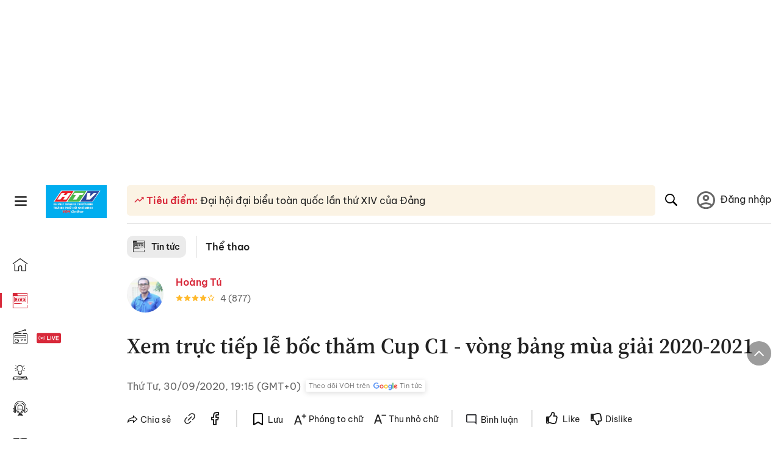

--- FILE ---
content_type: text/html; charset=utf-8
request_url: https://voh.com.vn/the-thao/xem-truc-tiep-le-boc-tham-cup-c1-vong-bang-mua-giai-2020-2021-379326.html
body_size: 28731
content:
<!DOCTYPE html><html lang="vi"><head><meta charSet="utf-8"/><meta http-equiv="X-UA-Compatible" content="IE=edge"/><meta name="viewport" content="width=device-width, initial-scale=1.0, user-scalable=yes"/><meta name="theme-color" content="#000000"/><meta property="og:site_name" content="VOH"/><meta property="og:image:width" content="1200"/><meta property="og:image:height" content="630"/><meta property="og:type" content="article"/><meta name="twitter:card" content="summary"/><meta name="twitter:site" content="@tintucVOH"/><meta name="twitter:creator" content="@tintucVOH"/><meta name="copyright" content="VOH Online"/><meta property="article:publisher" content="https://www.facebook.com/RadioVOH"/><meta property="fb:app_id" content="199438930441095"/><meta property="fb:app_id" content="199438930441095"/><meta property="fb:pages" content="1564798427085684"/><meta name="robots" content="index, follow"/><link rel="shortcut icon" href="/favicon.ico"/><link rel="dns-prefetch" href="https://cdn.voh.com.vn"/><link rel="dns-prefetch" href="https://data.voh.com.vn"/><link rel="dns-prefetch" href="https://strm.voh.com.vn"/><link rel="dns-prefetch" href="https://img.voh.com.vn"/><link rel="dns-prefetch" href="https://www.googletagservices.com"/><link rel="dns-prefetch" href="https://stats.g.doubleclick.net"/><link rel="dns-prefetch" href="https://pagead2.googlesyndication.com"/><link rel="dns-prefetch" href="https://adservice.google.com.vn"/><link rel="dns-prefetch" href="https://www.google.com.vn"/><link rel="dns-prefetch" href="https://www.google.com"/><link rel="dns-prefetch" href="https://adservice.google.com"/><link rel="dns-prefetch" href="https://googleads.g.doubleclick.net"/><link rel="dns-prefetch" href="https://securepubads.g.doubleclick.net"/><link rel="dns-prefetch" href="https://partner.googleadservices.com"/><link rel="dns-prefetch" href="https://fonts.googleapis.com"/><link rel="preconnect" href="https://fonts.gstatic.com"/><link rel="dns-prefetch" href="https://cdn.ampproject.org"/><link rel="dns-prefetch" href="https://www.google-analytics.com"/><link rel="dns-prefetch" href="https://ssp.tenmax.io"/><link rel="dns-prefetch" href="https://static.doubleclick.net  "/><link rel="dns-prefetch" href="https://connect.facebook.net  "/><meta name="clckd" content="b1e4c22e9287308f1ec690ee36c52eb9"/><meta name="propeller" content="267966d4f59bdd55988ef1d0b00a5292"/><meta name="dailymotion-domain-verification" content="dme2ruwxmdkqwypm9"/><title>Xem trực tiếp lễ bốc thăm Cup C1 - vòng bảng mùa giải 2020-2021 </title><meta name="title" content="Xem trực tiếp lễ bốc thăm Cup C1 - vòng bảng mùa giải 2020-2021 "/><meta name="description" content="(VOH) - Tối ngày 1/10 (giờ VN) sẽ diễn ra lễ bốc thăm chia bảng Champions League 2020/21. Mời quý độc giả cùng tìm hiểu qua những điều cần biết về sự kiện rất được mong chờ này."/><meta name="keywords" content="lễ 2/9, bốc thăm cúp C1, Cup C1 Champions League, Cup C1 2020/21, Champions League 2020/21, Cúp C1"/><link rel="canonical" href="https://voh.com.vn/the-thao/xem-truc-tiep-le-boc-tham-cup-c1-vong-bang-mua-giai-2020-2021-379326.html"/><meta name="news_keywords" content="lễ 2/9, bốc thăm cúp C1, Cup C1 Champions League, Cup C1 2020/21, Champions League 2020/21, Cúp C1"/><meta property="og:title" content="Xem trực tiếp lễ bốc thăm Cup C1 - vòng bảng mùa giải 2020-2021 "/><meta property="og:url" content="https://voh.com.vn/the-thao/xem-truc-tiep-le-boc-tham-cup-c1-vong-bang-mua-giai-2020-2021-379326.html"/><meta property="og:description" content="(VOH) - Tối ngày 1/10 (giờ VN) sẽ diễn ra lễ bốc thăm chia bảng Champions League 2020/21. Mời quý độc giả cùng tìm hiểu qua những điều cần biết về sự kiện rất được mong chờ này."/><link rel="image_src" href="https://image.voh.com.vn/voh/thumbnail/2020/09/30/boc-tham-cup-c1-2020-2021.jpg?w=600"/><meta property="og:image:secure_url" content="https://image.voh.com.vn/voh/thumbnail/2020/09/30/boc-tham-cup-c1-2020-2021.jpg?w=600"/><meta property="og:image" content="https://image.voh.com.vn/voh/thumbnail/2020/09/30/boc-tham-cup-c1-2020-2021.jpg?w=600"/><meta property="og:image:width" content="600"/><meta property="og:image:height" content="360"/><meta name="twitter:title" content="Xem trực tiếp lễ bốc thăm Cup C1 - vòng bảng mùa giải 2020-2021 "/><meta name="twitter:description" content="(VOH) - Tối ngày 1/10 (giờ VN) sẽ diễn ra lễ bốc thăm chia bảng Champions League 2020/21. Mời quý độc giả cùng tìm hiểu qua những điều cần biết về sự kiện rất được mong chờ này."/><meta name="twitter:image" content="https://image.voh.com.vn/voh/thumbnail/2020/09/30/boc-tham-cup-c1-2020-2021.jpg?w=600"/><script type="application/ld+json">{"@context":"http://schema.org","@type":"NewsArticle","headline":"Xem trực tiếp lễ bốc thăm Cup C1 - vòng bảng mùa giải 2020-2021 ","description":"(VOH) - Tối ngày 1/10 (giờ VN) sẽ diễn ra lễ bốc thăm chia bảng Champions League 2020/21. Mời quý độc giả cùng tìm hiểu qua những điều cần biết về sự kiện rất được mong chờ này.","datePublished":"2020-09-30T19:15:42+07:00","dateModified":"2020-10-02T19:57:16+07:00","mainEntityOfPage":{"@type":"WebPage","@id":"https://voh.com.vn/the-thao/xem-truc-tiep-le-boc-tham-cup-c1-vong-bang-mua-giai-2020-2021-379326.html"},"image":{"@type":"ImageObject","url":"https://image.voh.com.vn/voh/thumbnail/2020/09/30/boc-tham-cup-c1-2020-2021.jpg"},"author":{"@type":"Person","name":"H.Tú (Tổng hợp)"},"publisher":{"@type":"Organization","name":"VOH","logo":{"@type":"ImageObject","url":"https://voh.com.vn/images/logo-voh-schema.png"}}}</script><meta name="next-head-count" content="60"/><link data-next-font="size-adjust" rel="preconnect" href="/" crossorigin="anonymous"/><link rel="preload" href="/_next/static/css/e9b2e15701e90a3e.css" as="style"/><link rel="stylesheet" href="/_next/static/css/e9b2e15701e90a3e.css" data-n-g=""/><link rel="preload" href="/_next/static/css/a5f398b6c04a73c6.css" as="style"/><link rel="stylesheet" href="/_next/static/css/a5f398b6c04a73c6.css" data-n-p=""/><noscript data-n-css=""></noscript><script defer="" nomodule="" src="/_next/static/chunks/polyfills-78c92fac7aa8fdd8.js"></script><script defer="" src="/_next/static/chunks/5031.300ea96dec1f6467.js"></script><script defer="" src="/_next/static/chunks/9686.924d31933b62d1f4.js"></script><script defer="" src="/_next/static/chunks/7949.39f1531868cc2a84.js"></script><script defer="" src="/_next/static/chunks/6426.bb99f56214266391.js"></script><script defer="" src="/_next/static/chunks/7717.53a1a2187f0c9981.js"></script><script defer="" src="/_next/static/chunks/9785.db6fa370ba9c8246.js"></script><script defer="" src="/_next/static/chunks/7531.2a6fb59ddea3c2a1.js"></script><script defer="" src="/_next/static/chunks/3579.771c5759fae63cf8.js"></script><script defer="" src="/_next/static/chunks/7792.2ddc0a8449258a78.js"></script><script defer="" src="/_next/static/chunks/2757.5255f2579b0e18b0.js"></script><script defer="" src="/_next/static/chunks/1002.6de49cfb5d45be77.js"></script><script defer="" src="/_next/static/chunks/609.475d001ed75afc8f.js"></script><script defer="" src="/_next/static/chunks/6236.f8a7b2d2f2751249.js"></script><script src="/_next/static/chunks/webpack-aabc4f107b682611.js" defer=""></script><script src="/_next/static/chunks/framework-aec4381329cec0e4.js" defer=""></script><script src="/_next/static/chunks/main-779723b3708b2682.js" defer=""></script><script src="/_next/static/chunks/pages/_app-554b4ae6c73a899a.js" defer=""></script><script src="/_next/static/chunks/5928-c2be66fcc2613198.js" defer=""></script><script src="/_next/static/chunks/9304-8afd49c1e8233174.js" defer=""></script><script src="/_next/static/chunks/5991-48e18cce9e7d5c17.js" defer=""></script><script src="/_next/static/chunks/2115-034ed500c8e03e2d.js" defer=""></script><script src="/_next/static/chunks/2998-8e0a705f6d19c8a2.js" defer=""></script><script src="/_next/static/chunks/3632-bf649645ef332731.js" defer=""></script><script src="/_next/static/chunks/2804-361eddb27ef31ded.js" defer=""></script><script src="/_next/static/chunks/7853-14c047f5d5f5d953.js" defer=""></script><script src="/_next/static/chunks/4768-d13d23a7f665421a.js" defer=""></script><script src="/_next/static/chunks/pages/news/news-detail-95387f900e8755dd.js" defer=""></script><script src="/_next/static/9nJDMe4Va6ROcYeoPIBai/_buildManifest.js" defer=""></script><script src="/_next/static/9nJDMe4Va6ROcYeoPIBai/_ssgManifest.js" defer=""></script></head><body><div id="__next"><script>var arfAsync = arfAsync || [];</script><style>
    #nprogress {
      pointer-events: none;
    }
    #nprogress .bar {
      background: #d8293a;
      position: fixed;
      z-index: 9999;
      top: 0;
      left: 0;
      width: 100%;
      height: 3px;
    }
    #nprogress .peg {
      display: block;
      position: absolute;
      right: 0px;
      width: 100px;
      height: 100%;
      box-shadow: 0 0 10px #d8293a, 0 0 5px #d8293a;
      opacity: 1;
      -webkit-transform: rotate(3deg) translate(0px, -4px);
      -ms-transform: rotate(3deg) translate(0px, -4px);
      transform: rotate(3deg) translate(0px, -4px);
    }
    #nprogress .spinner {
      display: block;
      position: fixed;
      z-index: 1031;
      top: 15px;
      right: 15px;
    }
    #nprogress .spinner-icon {
      width: 18px;
      height: 18px;
      box-sizing: border-box;
      border: solid 2px transparent;
      border-top-color: #d8293a;
      border-left-color: #d8293a;
      border-radius: 50%;
      -webkit-animation: nprogresss-spinner 400ms linear infinite;
      animation: nprogress-spinner 400ms linear infinite;
    }
    .nprogress-custom-parent {
      overflow: hidden;
      position: relative;
    }
    .nprogress-custom-parent #nprogress .spinner,
    .nprogress-custom-parent #nprogress .bar {
      position: absolute;
    }
    @-webkit-keyframes nprogress-spinner {
      0% {
        -webkit-transform: rotate(0deg);
      }
      100% {
        -webkit-transform: rotate(360deg);
      }
    }
    @keyframes nprogress-spinner {
      0% {
        transform: rotate(0deg);
      }
      100% {
        transform: rotate(360deg);
      }
    }
  </style><div class="Toastify"></div><div class="adstop" style="height:260px"></div><div class="header-pannel"><div class="site-header-mobi"><a title="VOH Online" id="Article_Header_LogoMobile" class="header-logo" href="/"><img alt="VOH Online" loading="lazy" width="49" height="28" decoding="async" data-nimg="1" style="color:transparent" src="/images/Logo-VOH.jpg"/></a><span class="menu-all" id="All_Menu-chi-tiet-mobile_Button"><svg xmlns="http://www.w3.org/2000/svg" id="All_Menu-chi-tiet-mobile_Button-lv2" width="20" height="20" viewBox="1 1 16 16" xml:space="preserve"><path d="M17 3.695a.887.887 0 0 1-.889.888H1.89a.89.89 0 0 1-.001-1.778h14.222a.89.89 0 0 1 .889.89zm0 5.333a.887.887 0 0 1-.889.888H1.89A.888.888 0 0 1 1 9.028a.89.89 0 0 1 .89-.889h14.222c.491 0 .888.399.888.889zm0 5.278a.89.89 0 0 1-.889.89H1.89a.89.89 0 0 1-.001-1.78h14.222a.89.89 0 0 1 .889.89z" fill=""></path></svg></span><span class="m-search" id="All_Search-mobile_Button"><svg xmlns="http://www.w3.org/2000/svg" id="All_Search-mobile_Button-lv2" width="16" height="16" viewBox="0 0 16 16" xml:space="preserve"><path fill="" d="M.003 6.421C0 3.191 2.341.492 5.46.061c3.354-.464 6.522 1.8 7.124 5.106.306 1.67-.006 3.229-.931 4.656-.108.169-.085.255.048.386 1.318 1.311 2.631 2.625 3.943 3.939.313.312.439.681.297 1.104a1.035 1.035 0 0 1-.859.729c-.387.063-.694-.094-.963-.361-1.295-1.299-2.598-2.594-3.888-3.896-.153-.154-.251-.173-.442-.05-3.785 2.437-8.781.308-9.673-4.116a4.887 4.887 0 0 1-.113-1.137zm6.33 4.779c2.672.005 4.859-2.168 4.866-4.832.006-2.674-2.162-4.863-4.827-4.871-2.685-.007-4.873 2.166-4.876 4.844-.003 2.671 2.171 4.854 4.837 4.859z"></path></svg></span><span class="m-menu m-ic-menu " id="All_Menu-section-expand-mobile_Button"><svg xmlns="http://www.w3.org/2000/svg" class="m-ic-down fx-down" id="All_Menu-section-expand-mobile_Button-lv2" width="20" height="20" viewBox="2 -4.5 16 16" xml:space="preserve"><path fill="" d="M9.994 5.018C8.394 3.42 6.754 1.779 5.095.12L4 1.162l5.994 5.994L16 1.154c-.333-.332-.7-.702-1.067-1.072L9.994 5.018z"></path></svg></span><span data-toggle-target="#_pop_login" class="m-btn-popup btn-popup bg-dk"><span class="account-photo"><img alt="name" loading="lazy" width="60" height="60" decoding="async" data-nimg="1" style="color:transparent;object-fit:cover" src="https://image.voh.com.vn/voh/image/2024/05/17/default-avatar-141625.png"/></span></span><div class="mobi-menubar" style="display:none"><div class="flex-mobi"><ul class="nav-mobi"><li><a title="Trang chủ" id="Article_Nav-Header_Item1" class="" href="/"><i class="icvoh icon-home"></i> <!-- -->Trang chủ</a></li><li><a title="Tin Tức" id="Article_Nav-Header_Item2" class="active" href="/tin-tuc-01230731000000001.html"><i class="icvoh icon-news"></i> <!-- -->Tin Tức</a></li><li><a title="Radio" id="Article_Nav-Header_Item3" class="" href="/radio-01240711000000003.html"><i class="icvoh icvoh icon-radio"></i> <!-- -->Radio</a></li><li><a title="Kiến thức" id="Article_Nav-Header_Item4" class="" href="/kien-thuc-01230804000000001.html"><i class="icvoh icon-kienthuc"></i> <!-- -->Kiến thức</a></li><li><a title="Podcast" id="Article_Nav-Header_Item5" target="_blank" class="" href="/podcast-01240416000000004.html"><i class="icvoh icon-podcast"></i> <!-- -->Podcast</a></li><li><a title="Video" id="Article_Nav-Header_Item6" target="_blank" class="" href="/video-01240116000000005.html"><i class="icvoh icon-video"></i> <!-- -->Video</a></li><li><a title="Sự kiện" id="Article_Nav-Header_Item7" target="_blank" class="" href="/su-kien-01241120000000006.html"><svg width="22" height="22" viewBox="0 0 25 25" fill="none" xmlns="http://www.w3.org/2000/svg"><g clip-path="url(#a)"><path d="M23.333 2.917H1.667c-.69 0-1.25.56-1.25 1.25v16.666c0 .69.56 1.25 1.25 1.25h21.666c.69 0 1.25-.56 1.25-1.25V4.167c0-.69-.56-1.25-1.25-1.25Z" stroke="#222"></path><path d="M23.333 2.917H1.667c-.69 0-1.25.56-1.25 1.25v19.166c0 .69.56 1.25 1.25 1.25h21.666c.69 0 1.25-.56 1.25-1.25V4.167c0-.69-.56-1.25-1.25-1.25Z" stroke="#222"></path><path d="M6.25 1.667a1.25 1.25 0 0 0-2.5 0v2.5a1.25 1.25 0 1 0 2.5 0zm7.5 0a1.25 1.25 0 1 0-2.5 0v2.5a1.25 1.25 0 1 0 2.5 0zm7.5 0a1.25 1.25 0 1 0-2.5 0v2.5a1.25 1.25 0 1 0 2.5 0z" fill="#fff" stroke="#222"></path><path d="M10 9.167a.417.417 0 0 0 0-.833zm-9.167 0H10v-.833H.833zm14.167 0a.417.417 0 0 1 0-.833zm9.167 0H15v-.833h9.167zm-11.667 0a.417.417 0 1 0 0-.833.417.417 0 0 0 0 .833" fill="#222"></path><path d="M11.975 18.385c.321-.161.691-.146 1.018-.014l.016.006.016.008 1.639.823c.139.07.27.047.369-.027a.39.39 0 0 0 .146-.38l-.288-1.783a1.11 1.11 0 0 1 .303-1.025l1.301-1.307c.215-.216.077-.59-.204-.633h-.003l-1.783-.291-.008-.001-.007-.002c-.325-.065-.705-.27-.871-.665l-.813-1.633-.006-.013-.005-.012a.29.29 0 0 0-.277-.186.36.36 0 0 0-.324.21l-.82 1.646-.006.014-.008.013c-.15.251-.436.614-.893.633l-1.755.286H8.71c-.28.044-.419.418-.204.634l1.301 1.307c.31.312.31.703.309.927v.06l-.005.032-.289 1.79a.39.39 0 0 0 .147.378c.098.075.23.098.369.028zm0 0 .188.356" stroke="#222"></path></g><defs><clipPath id="a"><path fill="#fff" d="M0 0h25v25H0z"></path></clipPath></defs></svg> <!-- -->Sự kiện</a></li><li><a title="WebStories" id="Article_Nav-Header_Item8" class="" href="/web-story-01230731000000001.html"><svg xmlns="http://www.w3.org/2000/svg" xmlns:xlink="http://www.w3.org/1999/xlink" fill="#000000" width="24" height="24" version="1.1" viewBox="0 0 487.867 487.867" xml:space="preserve"><path d="M52.596,170.037H28.798c-2.762,0-5,2.238-5,5v239.012c0,2.762,2.238,5,5,5h23.798c2.762,0,5-2.238,5-5V175.037  C57.596,172.275,55.357,170.037,52.596,170.037z M47.596,409.049H33.798V180.037h13.798V409.049z M52.596,122.447H28.798  c-2.762,0-5,2.238-5,5v23.792c0,2.762,2.238,5,5,5h23.798c2.762,0,5-2.238,5-5v-23.792  C57.596,124.686,55.357,122.447,52.596,122.447z M47.596,146.239H33.798v-13.792h13.798V146.239z M165.237,128.703h-27.556  c-2.762,0-5,2.238-5,5v276.749c0,2.762,2.238,5,5,5h27.556c2.762,0,5-2.238,5-5V133.703  C170.237,130.941,167.999,128.703,165.237,128.703z M160.237,405.452h-17.556V138.703h17.556V405.452z M165.237,73.6h-27.556  c-2.762,0-5,2.238-5,5v27.548c0,2.762,2.238,5,5,5h27.556c2.762,0,5-2.238,5-5V78.6C170.237,75.838,167.999,73.6,165.237,73.6z   M160.237,101.147h-17.556V83.6h17.556V101.147z M467.144,131.27h-31.132V71.226c0-13.885-11.297-25.182-25.182-25.182H110.127  c-2.762,0-5,2.238-5,5v47.605H5c-2.762,0-5,2.238-5,5v333.174c0,2.762,2.238,5,5,5h105.127h122.744h234.272  c11.427,0,20.724-9.297,20.724-20.724V151.993C487.867,140.566,478.57,131.27,467.144,131.27z M426.012,71.226v60.044h-15.856  v-25.114c0-2.762-2.238-5-5-5H252.504c-2.762,0-5,2.238-5,5v25.114h-14.633c-2.762,0-5,2.238-5,5v295.554h-8.311v-8.777  c0-2.762-2.238-5-5-5s-5,2.238-5,5v8.777h-12.192V56.044h12.192v342.768c0,2.762,2.238,5,5,5s5-2.238,5-5V56.044h191.27  C419.201,56.044,426.012,62.854,426.012,71.226z M257.504,131.27v-20.114h142.651v20.114H257.504z M105.127,431.823h-4.934v-6.899  c0-2.762-2.238-5-5-5s-5,2.238-5,5v6.899h-9.167V108.649h9.167v295.346c0,2.762,2.238,5,5,5s5-2.238,5-5V108.649h4.934V431.823z   M10,108.649h61.026v323.174H10V108.649z M115.127,56.044h72.241v375.779h-72.241V56.044z M237.871,141.27h54.072v290.554h-54.072  V141.27z M477.867,421.1c0,5.913-4.811,10.724-10.724,10.724h-147.91v-5.734c0-2.762-2.238-5-5-5s-5,2.238-5,5v5.734h-7.29V141.27  h7.29v265.939c0,2.762,2.238,5,5,5s5-2.238,5-5V141.27h111.769c0.003,0,0.006,0.001,0.01,0.001s0.006-0.001,0.01-0.001h36.122  c5.913,0,10.724,4.811,10.724,10.724V421.1z M275.807,195.668h-21.468c-2.762,0-5,2.238-5,5v215.61c0,2.762,2.238,5,5,5h21.468  c2.762,0,5-2.238,5-5v-215.61C280.807,197.906,278.568,195.668,275.807,195.668z M270.807,411.278h-11.468v-205.61h11.468V411.278z   M275.807,152.737h-21.468c-2.762,0-5,2.238-5,5v21.462c0,2.762,2.238,5,5,5h21.468c2.762,0,5-2.238,5-5v-21.462  C280.807,154.976,278.568,152.737,275.807,152.737z M270.807,174.199h-11.468v-11.462h11.468V174.199z M462.723,174.206H343.794  c-2.762,0-5,2.238-5,5v75.132c0,2.762,2.238,5,5,5h118.929c2.762,0,5-2.238,5-5v-75.132  C467.723,176.444,465.484,174.206,462.723,174.206z M457.723,249.338H348.794v-65.132h108.929V249.338z"></path></svg> <!-- -->WebStories</a></li></ul></div></div></div></div><div class="site-header "><div class="header-voh"><a title="" id="Article_Header_Logo" class="header-logo" href="/"><img alt="logo" loading="lazy" width="100" height="54" decoding="async" data-nimg="1" style="color:transparent" src="/images/Logo-VOH.jpg"/></a><span class="menu-all" id="All_Menu-chi-tiet-pc_Button"><svg xmlns="http://www.w3.org/2000/svg" id="All_Menu-chi-tiet-pc_Button-lv2" width="20" height="20" viewBox="1 1 16 16" xml:space="preserve"><path d="M17 3.695a.887.887 0 0 1-.889.888H1.89a.89.89 0 0 1-.001-1.778h14.222a.89.89 0 0 1 .889.89zm0 5.333a.887.887 0 0 1-.889.888H1.89A.888.888 0 0 1 1 9.028a.89.89 0 0 1 .89-.889h14.222c.491 0 .888.399.888.889zm0 5.278a.89.89 0 0 1-.889.89H1.89a.89.89 0 0 1-.001-1.78h14.222a.89.89 0 0 1 .889.89z" fill=""></path></svg></span></div><div class="navigation-left"><ul class="nav-left"><li><a title="Trang chủ" id="Article_Menu-trai_Label-text-1" class="nav-menu-cat " href="/"><i class="icvoh icon-home"></i></a></li><li><a title="Tin Tức" id="Article_Menu-trai_Label-text-2" class="nav-menu-cat active" href="/tin-tuc-01230731000000001.html"><i class="icvoh icon-news"></i></a></li><li><a title="Radio" id="Article_Menu-trai_Label-text-3" class="nav-menu-cat " href="/radio-01240711000000003.html"><i class="icvoh icvoh icon-radio"></i></a></li><li><a title="Kiến thức" id="Article_Menu-trai_Label-text-4" class="nav-menu-cat " href="/kien-thuc-01230804000000001.html"><i class="icvoh icon-kienthuc"></i></a></li><li><a title="Podcast" id="Article_Menu-trai_Label-text-5" class="nav-menu-cat " href="/podcast-01240416000000004.html"><i class="icvoh icon-podcast"></i></a></li><li><a title="Video" id="Article_Menu-trai_Label-text-6" class="nav-menu-cat " href="/video-01240116000000005.html"><i class="icvoh icon-video"></i></a></li><li><a title="Sự kiện" id="Article_Menu-trai_Label-text-7" class="nav-menu-cat " href="/su-kien-01241120000000006.html"><svg width="25" height="25" viewBox="0 0 25 25" fill="none" xmlns="http://www.w3.org/2000/svg"><g clip-path="url(#a)"><path d="M23.333 2.917H1.667c-.69 0-1.25.56-1.25 1.25v16.666c0 .69.56 1.25 1.25 1.25h21.666c.69 0 1.25-.56 1.25-1.25V4.167c0-.69-.56-1.25-1.25-1.25Z" stroke="#222"></path><path d="M23.333 2.917H1.667c-.69 0-1.25.56-1.25 1.25v19.166c0 .69.56 1.25 1.25 1.25h21.666c.69 0 1.25-.56 1.25-1.25V4.167c0-.69-.56-1.25-1.25-1.25Z" stroke="#222"></path><path d="M6.25 1.667a1.25 1.25 0 0 0-2.5 0v2.5a1.25 1.25 0 1 0 2.5 0zm7.5 0a1.25 1.25 0 1 0-2.5 0v2.5a1.25 1.25 0 1 0 2.5 0zm7.5 0a1.25 1.25 0 1 0-2.5 0v2.5a1.25 1.25 0 1 0 2.5 0z" fill="#fff" stroke="#222"></path><path d="M10 9.167a.417.417 0 0 0 0-.833zm-9.167 0H10v-.833H.833zm14.167 0a.417.417 0 0 1 0-.833zm9.167 0H15v-.833h9.167zm-11.667 0a.417.417 0 1 0 0-.833.417.417 0 0 0 0 .833" fill="#222"></path><path d="M11.975 18.385c.321-.161.691-.146 1.018-.014l.016.006.016.008 1.639.823c.139.07.27.047.369-.027a.39.39 0 0 0 .146-.38l-.288-1.783a1.11 1.11 0 0 1 .303-1.025l1.301-1.307c.215-.216.077-.59-.204-.633h-.003l-1.783-.291-.008-.001-.007-.002c-.325-.065-.705-.27-.871-.665l-.813-1.633-.006-.013-.005-.012a.29.29 0 0 0-.277-.186.36.36 0 0 0-.324.21l-.82 1.646-.006.014-.008.013c-.15.251-.436.614-.893.633l-1.755.286H8.71c-.28.044-.419.418-.204.634l1.301 1.307c.31.312.31.703.309.927v.06l-.005.032-.289 1.79a.39.39 0 0 0 .147.378c.098.075.23.098.369.028zm0 0 .188.356" stroke="#222"></path></g><defs><clipPath id="a"><path fill="#fff" d="M0 0h25v25H0z"></path></clipPath></defs></svg></a></li><li><a title="WebStories" id="Article_Menu-trai_Label-text-8" class="nav-menu-cat " href="/web-story-01230731000000001.html"><svg xmlns="http://www.w3.org/2000/svg" xmlns:xlink="http://www.w3.org/1999/xlink" fill="#000000" width="25" height="25" version="1.1" viewBox="0 0 487.867 487.867" xml:space="preserve"><path d="M52.596,170.037H28.798c-2.762,0-5,2.238-5,5v239.012c0,2.762,2.238,5,5,5h23.798c2.762,0,5-2.238,5-5V175.037  C57.596,172.275,55.357,170.037,52.596,170.037z M47.596,409.049H33.798V180.037h13.798V409.049z M52.596,122.447H28.798  c-2.762,0-5,2.238-5,5v23.792c0,2.762,2.238,5,5,5h23.798c2.762,0,5-2.238,5-5v-23.792  C57.596,124.686,55.357,122.447,52.596,122.447z M47.596,146.239H33.798v-13.792h13.798V146.239z M165.237,128.703h-27.556  c-2.762,0-5,2.238-5,5v276.749c0,2.762,2.238,5,5,5h27.556c2.762,0,5-2.238,5-5V133.703  C170.237,130.941,167.999,128.703,165.237,128.703z M160.237,405.452h-17.556V138.703h17.556V405.452z M165.237,73.6h-27.556  c-2.762,0-5,2.238-5,5v27.548c0,2.762,2.238,5,5,5h27.556c2.762,0,5-2.238,5-5V78.6C170.237,75.838,167.999,73.6,165.237,73.6z   M160.237,101.147h-17.556V83.6h17.556V101.147z M467.144,131.27h-31.132V71.226c0-13.885-11.297-25.182-25.182-25.182H110.127  c-2.762,0-5,2.238-5,5v47.605H5c-2.762,0-5,2.238-5,5v333.174c0,2.762,2.238,5,5,5h105.127h122.744h234.272  c11.427,0,20.724-9.297,20.724-20.724V151.993C487.867,140.566,478.57,131.27,467.144,131.27z M426.012,71.226v60.044h-15.856  v-25.114c0-2.762-2.238-5-5-5H252.504c-2.762,0-5,2.238-5,5v25.114h-14.633c-2.762,0-5,2.238-5,5v295.554h-8.311v-8.777  c0-2.762-2.238-5-5-5s-5,2.238-5,5v8.777h-12.192V56.044h12.192v342.768c0,2.762,2.238,5,5,5s5-2.238,5-5V56.044h191.27  C419.201,56.044,426.012,62.854,426.012,71.226z M257.504,131.27v-20.114h142.651v20.114H257.504z M105.127,431.823h-4.934v-6.899  c0-2.762-2.238-5-5-5s-5,2.238-5,5v6.899h-9.167V108.649h9.167v295.346c0,2.762,2.238,5,5,5s5-2.238,5-5V108.649h4.934V431.823z   M10,108.649h61.026v323.174H10V108.649z M115.127,56.044h72.241v375.779h-72.241V56.044z M237.871,141.27h54.072v290.554h-54.072  V141.27z M477.867,421.1c0,5.913-4.811,10.724-10.724,10.724h-147.91v-5.734c0-2.762-2.238-5-5-5s-5,2.238-5,5v5.734h-7.29V141.27  h7.29v265.939c0,2.762,2.238,5,5,5s5-2.238,5-5V141.27h111.769c0.003,0,0.006,0.001,0.01,0.001s0.006-0.001,0.01-0.001h36.122  c5.913,0,10.724,4.811,10.724,10.724V421.1z M275.807,195.668h-21.468c-2.762,0-5,2.238-5,5v215.61c0,2.762,2.238,5,5,5h21.468  c2.762,0,5-2.238,5-5v-215.61C280.807,197.906,278.568,195.668,275.807,195.668z M270.807,411.278h-11.468v-205.61h11.468V411.278z   M275.807,152.737h-21.468c-2.762,0-5,2.238-5,5v21.462c0,2.762,2.238,5,5,5h21.468c2.762,0,5-2.238,5-5v-21.462  C280.807,154.976,278.568,152.737,275.807,152.737z M270.807,174.199h-11.468v-11.462h11.468V174.199z M462.723,174.206H343.794  c-2.762,0-5,2.238-5,5v75.132c0,2.762,2.238,5,5,5h118.929c2.762,0,5-2.238,5-5v-75.132  C467.723,176.444,465.484,174.206,462.723,174.206z M457.723,249.338H348.794v-65.132h108.929V249.338z"></path></svg></a></li></ul></div></div><div class="menu-main-all  "><span class="close-all">×</span><div class="w-main-all "><div class="bg-main-all"><div class="menu-header"><a title="Trang chủ" id="Article_Menu-chi-tiet_Label-text" class="text-all" href="/">Trang chủ</a></div></div></div></div><div class="site-content false"><main class="main"><div class="menu-category-3"><div class="nav-item-1 fix-boder-sub"><a title="Tin tức" id="Article_Menu-chuyen-muc_Section-chinh" class="item-category-1" href="/tin-tuc-01230731000000001.html"><i class="icvoh icon-news ic-category"></i> <!-- -->Tin tức</a></div><div class="nav-item-2"><a title="Thể thao" id="Article_Menu-chuyen-muc_Cate-text" class="item-category-3" href="/the-thao-321.html">Thể thao</a></div></div><section class="section"><div class="post-article-author"><div class="author-item v-hover"><div class="author-thumb"><img alt="Hoàng Tú" title="Hoàng Tú" loading="lazy" decoding="async" data-nimg="fill" style="position:absolute;height:100%;width:100%;left:0;top:0;right:0;bottom:0;color:transparent;background-size:cover;background-position:50% 50%;background-repeat:no-repeat;background-image:url(&quot;data:image/svg+xml;charset=utf-8,%3Csvg xmlns=&#x27;http%3A//www.w3.org/2000/svg&#x27;%3E%3Cimage style=&#x27;filter:blur(20px)&#x27; preserveAspectRatio=&#x27;none&#x27; x=&#x27;0&#x27; y=&#x27;0&#x27; height=&#x27;100%25&#x27; width=&#x27;100%25&#x27; href=&#x27;/images/thumb_no_img.jpg&#x27;/%3E%3C/svg%3E&quot;)" sizes="(max-width: 1278px) 48px, 84px" srcSet="https://image.voh.com.vn/voh/image/2024/04/22/z5372301723318-6ac26ca369645f840e7998ed39884521-163110.jpg?w=64&amp;q=85 64w, https://image.voh.com.vn/voh/image/2024/04/22/z5372301723318-6ac26ca369645f840e7998ed39884521-163110.jpg?w=128&amp;q=85 128w, https://image.voh.com.vn/voh/image/2024/04/22/z5372301723318-6ac26ca369645f840e7998ed39884521-163110.jpg?w=256&amp;q=85 256w, https://image.voh.com.vn/voh/image/2024/04/22/z5372301723318-6ac26ca369645f840e7998ed39884521-163110.jpg?w=320&amp;q=85 320w, https://image.voh.com.vn/voh/image/2024/04/22/z5372301723318-6ac26ca369645f840e7998ed39884521-163110.jpg?w=480&amp;q=85 480w, https://image.voh.com.vn/voh/image/2024/04/22/z5372301723318-6ac26ca369645f840e7998ed39884521-163110.jpg?w=512&amp;q=85 512w, https://image.voh.com.vn/voh/image/2024/04/22/z5372301723318-6ac26ca369645f840e7998ed39884521-163110.jpg?w=768&amp;q=85 768w, https://image.voh.com.vn/voh/image/2024/04/22/z5372301723318-6ac26ca369645f840e7998ed39884521-163110.jpg?w=768&amp;q=85 768w, https://image.voh.com.vn/voh/image/2024/04/22/z5372301723318-6ac26ca369645f840e7998ed39884521-163110.jpg?w=1024&amp;q=85 1024w, https://image.voh.com.vn/voh/image/2024/04/22/z5372301723318-6ac26ca369645f840e7998ed39884521-163110.jpg?w=1024&amp;q=85 1024w, https://image.voh.com.vn/voh/image/2024/04/22/z5372301723318-6ac26ca369645f840e7998ed39884521-163110.jpg?w=1280&amp;q=85 1280w, https://image.voh.com.vn/voh/image/2024/04/22/z5372301723318-6ac26ca369645f840e7998ed39884521-163110.jpg?w=1400&amp;q=85 1400w, https://image.voh.com.vn/voh/image/2024/04/22/z5372301723318-6ac26ca369645f840e7998ed39884521-163110.jpg?w=1600&amp;q=85 1600w" src="https://image.voh.com.vn/voh/image/2024/04/22/z5372301723318-6ac26ca369645f840e7998ed39884521-163110.jpg?w=1600&amp;q=85"/></div><div class="author-info"><div class="author-name">Hoàng Tú</div><div class="row-rating"><div class="rate-rating"><span class="star-icons bg-star"><svg width="12" height="12" viewBox="0 0 8 8" fill="none" xmlns="http://www.w3.org/2000/svg"><path d="m4.003 6.3 1.73 1.045a.416.416 0 0 0 .62-.45L5.895 4.93l1.529-1.325a.417.417 0 0 0-.238-.73l-2.012-.17-.788-1.86a.417.417 0 0 0-.766 0L2.832 2.7.82 2.87a.416.416 0 0 0-.238.73l1.53 1.325-.46 1.966a.416.416 0 0 0 .622.45L4.003 6.3Z" fill="#FFB92C"></path></svg></span><span class="star-icons bg-star"><svg width="12" height="12" viewBox="0 0 8 8" fill="none" xmlns="http://www.w3.org/2000/svg"><path d="m4.003 6.3 1.73 1.045a.416.416 0 0 0 .62-.45L5.895 4.93l1.529-1.325a.417.417 0 0 0-.238-.73l-2.012-.17-.788-1.86a.417.417 0 0 0-.766 0L2.832 2.7.82 2.87a.416.416 0 0 0-.238.73l1.53 1.325-.46 1.966a.416.416 0 0 0 .622.45L4.003 6.3Z" fill="#FFB92C"></path></svg></span><span class="star-icons bg-star"><svg width="12" height="12" viewBox="0 0 8 8" fill="none" xmlns="http://www.w3.org/2000/svg"><path d="m4.003 6.3 1.73 1.045a.416.416 0 0 0 .62-.45L5.895 4.93l1.529-1.325a.417.417 0 0 0-.238-.73l-2.012-.17-.788-1.86a.417.417 0 0 0-.766 0L2.832 2.7.82 2.87a.416.416 0 0 0-.238.73l1.53 1.325-.46 1.966a.416.416 0 0 0 .622.45L4.003 6.3Z" fill="#FFB92C"></path></svg></span><span class="star-icons bg-star"><svg width="12" height="12" viewBox="0 0 8 8" fill="none" xmlns="http://www.w3.org/2000/svg"><path d="m4.003 6.3 1.73 1.045a.416.416 0 0 0 .62-.45L5.895 4.93l1.529-1.325a.417.417 0 0 0-.238-.73l-2.012-.17-.788-1.86a.417.417 0 0 0-.766 0L2.832 2.7.82 2.87a.416.416 0 0 0-.238.73l1.53 1.325-.46 1.966a.416.416 0 0 0 .622.45L4.003 6.3Z" fill="#FFB92C"></path></svg></span><span class="star-icons"><svg width="12" height="12" viewBox="0 0 8 8" fill="none" xmlns="http://www.w3.org/2000/svg"><g clip-path="url(#a)"><g clip-path="url(#b)"><g clip-path="url(#c)"><path d="m7.19 2.767-2.016-.175L4.386.737a.417.417 0 0 0-.766 0l-.788 1.859-2.012.17a.416.416 0 0 0-.238.73l1.53 1.325-.46 1.966a.416.416 0 0 0 .622.45l1.729-1.041 1.73 1.046a.416.416 0 0 0 .62-.45L5.895 4.82l1.529-1.325a.416.416 0 0 0-.234-.73Zm-3.187 2.65-1.573.95.402-1.784-1.332-1.2 1.785-.158.718-1.683.712 1.683 1.825.158-1.383 1.2.417 1.784-1.571-.95Z" fill="#FFB92C"></path></g></g></g><defs><clipPath id="a"><path fill="#fff" d="M0 0h8v8H0z"></path></clipPath><clipPath id="b"><path fill="#fff" d="M8 0H0v8h8z"></path></clipPath><clipPath id="c"><path fill="#fff" d="M8 0H0v8h8z"></path></clipPath></defs></svg></span></div><div class="rating-text">4<!-- --> (877)</div></div></div></div></div><header class="post-article-header"><h1 class="post-article-title">Xem trực tiếp lễ bốc thăm Cup C1 - vòng bảng mùa giải 2020-2021 </h1></header><div class="post-article-meta"><div class="inline-item"><span class="post-article-publish">Thứ Tư, 30/09/2020, 19:15 (GMT+7)</span></div><div class="inline-item"><a title="Theo dõi VOH Online trên Google News" target="_blank" rel="nofollow noopener noreferrer" id="Article_GoogleNews_Label-text" class="link-googlenews" href="https://news.google.com/publications/CAAqJAgKIh5DQklTRUFnTWFnd0tDblp2YUM1amIyMHVkbTRvQUFQAQ?ceid=VN:vi&amp;oc=3">Theo dõi VOH trên<!-- --> <img alt="voh online google news" loading="lazy" width="41" height="13" decoding="async" data-nimg="1" style="color:transparent" src="/images/googlelogo.svg"/>Tin tức</a></div></div><div id="news-detail-control-hide" style="height:55px;float:left;width:100%;display:none"></div><div class="post-article-share " id="news-detail-control"><div class="item-share" style="cursor:pointer" id="Article_Toolbar-share-pc_Button"><span class="ic-share-alt hidden-m" id="Article_Toolbar-share-pc_Button-lv2"><svg xmlns="http://www.w3.org/2000/svg" id="Article_Toolbar-share-pc_Button-lv3" width="18" height="18" viewBox="0 0 24 24"><path data-name="Rectangle 3" fill="none" d="M0 0h24v24H0z"></path><path d="M14 9V5l8 7-8 7v-4s-12-.931-12 4.737C2 8.4 14 9 14 9Z" fill="none" stroke="#000" stroke-miterlimit="10" stroke-width="1.5"></path></svg>Chia sẻ</span><span class="ic-share-alt2 hidden-pc" id="Article_Toolbar-share-mobile_Button-lv2"><svg id="Article_Toolbar-share-mobile_Button-lv3-1" width="20" height="20" viewBox="0 0 24 24" xmlns="http://www.w3.org/2000/svg"><path data-name="Rectangle 3" fill="none" d="M0 0h24v24H0z"></path><path d="M14 9V5l8 7-8 7v-4s-12-.931-12 4.737C2 8.4 14 9 14 9Z" fill="none" stroke="#000" stroke-miterlimit="10" stroke-width="1.5"></path></svg><span class="font-chiase" id="Article_Toolbar-share-mobile_Button-lv3-2">Chia sẻ</span></span></div><div title="Copy Link" class="item-share hidden-m" style="cursor:pointer;position:relative" id="Article_Toolbar-copy-link-pc_Button"><svg xmlns="http://www.w3.org/2000/svg" class="icon" id="Article_Toolbar-copy-link-pc_Button-lv2" width="24" height="24" viewBox="0 0 1024 1024"><path fill="#222" d="M715.648 625.152 670.4 579.904l90.496-90.56c75.008-74.944 85.12-186.368 22.656-248.896-62.528-62.464-173.952-52.352-248.96 22.656L444.16 353.6l-45.248-45.248 90.496-90.496c100.032-99.968 251.968-110.08 339.456-22.656 87.488 87.488 77.312 239.424-22.656 339.456l-90.496 90.496zm-90.496 90.496-90.496 90.496C434.624 906.112 282.688 916.224 195.2 828.8c-87.488-87.488-77.312-239.424 22.656-339.456l90.496-90.496 45.248 45.248-90.496 90.56c-75.008 74.944-85.12 186.368-22.656 248.896 62.528 62.464 173.952 52.352 248.96-22.656l90.496-90.496zm0-362.048 45.248 45.248L398.848 670.4 353.6 625.152z"></path></svg></div><button title="Chia sẻ lên Facebook" id="Article_Toolbar-share-facebook-pc_Button" aria-label="facebook" class="react-share__ShareButton item-share hidden-m" style="background-color:transparent;border:none;padding:0;font:inherit;color:inherit;cursor:pointer"><svg xmlns="http://www.w3.org/2000/svg" id="Article_Toolbar-share-facebook-pc_Button-lv2" width="24" height="24" viewBox="0 0 24 24" fill="none"><path d="M9 22h4v-8h2.879L17 10h-4V7a1 1 0 0 1 1-1h3V2c-8-.5-8 2.5-8 8H6v4h3z" stroke="#222" stroke-width="2" stroke-linecap="round" stroke-linejoin="round"></path></svg></button><div class="item-share"><span class="line-solid">|</span></div><div class="item-share"><span class="font-bookmark" style="cursor:pointer" id=" Article_Toolbar-luu-pc_Button"><svg xmlns="http://www.w3.org/2000/svg" id=" Article_Toolbar-luu-pc_Button-lv2-1" width="24" height="24" viewBox="0 0 24 24" data-name="Line Color"><path d="m12 17-7 4V4a1 1 0 0 1 1-1h12a1 1 0 0 1 1 1v17Z"></path></svg><span class="hidden-m">Lưu</span></span></div><div class="item-share"><span class="font-chu-aa" style="cursor:pointer" id="Article_Toolbar-tang-co-chu-pc_Button-text"><svg xmlns="http://www.w3.org/2000/svg" id="Article_Toolbar-tang-co-chu-pc_Button-text-lv2-1" width="20" height="20" viewBox="0 0 23 20" fill="none"><path d="M0 20.001 5.977 3.234h2.817l6 16.767h-2.382l-1.42-4.01h-7.19L2.382 20zm4.489-6.004h5.817L7.397 5.772zm13.403-5.833V5.067h-3.096V3.37h3.096V.273h1.697V3.37h3.097v1.697h-3.097v3.097z" fill="#222"></path></svg><span class="hidden-m" id="Article_Toolbar-tang-co-chu-pc_Button-text-lv2-2">Phóng to chữ</span></span></div><div class="item-share"><span class="font-chu-aa" style="cursor:pointer" id="Article_Toolbar-giam-co-chu-pc_Button-text"><svg xmlns="http://www.w3.org/2000/svg" id="Article_Toolbar-giam-co-chu-pc_Button-text-lv2-1" width="20" height="20" viewBox="0 0 23 17" fill="none"><path d="M0 17 6.084 0h2.867l6.108 17h-2.424l-1.446-4.066H3.87L2.425 17zm4.569-6.088h5.92L7.53 2.573zm9.759-8.798V.276H23v1.838z" fill="#222"></path></svg><span class="hidden-m" id="Article_Toolbar-giam-co-chu-pc_Button-text-lv2-2">Thu nhỏ chữ</span></span></div><div class="item-share"><span class="line-solid">|</span></div><div class="item-share"><a class="font-comment" href="/the-thao/xem-truc-tiep-le-boc-tham-cup-c1-vong-bang-mua-giai-2020-2021-379326.html#comments"><svg xmlns="http://www.w3.org/2000/svg" width="17" height="17" viewBox="0 0 17 17" fill="none"><path d="M15.3 1.7v11.195l-.995-.995H1.7V1.7zm0-1.7H1.7C.765 0 0 .765 0 1.7v10.2c0 .935.765 1.7 1.7 1.7h11.9L17 17V1.7c0-.935-.765-1.7-1.7-1.7" fill="#2B2C30"></path></svg><span id="comment_counter_379326"></span> <span class="hidden-m">Bình luận</span></a></div><div class="item-share"><span class="line-solid">|</span></div><div class="item-share"><span class="font-like" id="Article_Toolbar-like-pc_Button-text"><svg xmlns="http://www.w3.org/2000/svg" id="Article_Toolbar-like-pc-mobile_Button-text-lv2-1" width="20" height="20" fill="none" viewBox="0 0 20 20"><path fill="currentColor" d="M18.214 11.199a3.7 3.7 0 0 0 .536-1.947c0-1.719-1.454-3.343-3.352-3.343h-1.425a5 5 0 0 0 .346-1.818C14.318 1.248 12.846 0 10.597 0 8.19 0 8.328 3.708 7.794 4.242c-.889.889-1.938 2.596-2.686 3.258H1.25C.56 7.5 0 8.06 0 8.75v9.375c0 .69.56 1.25 1.25 1.25h2.5a1.25 1.25 0 0 0 1.21-.936c1.739.039 2.932 1.56 6.945 1.56h.868c3.012 0 4.374-1.54 4.412-3.724.52-.72.793-1.684.677-2.617a3.63 3.63 0 0 0 .351-2.461M15.801 13.3c.491.825.049 1.93-.545 2.249.301 1.905-.688 2.574-2.075 2.574h-1.477c-2.798 0-4.611-1.477-6.705-1.477V9.375h.427c1.108 0 2.655-2.769 3.693-3.807 1.108-1.108.739-2.954 1.477-3.693 1.846 0 1.846 1.288 1.846 2.216 0 1.53-1.108 2.216-1.108 3.693h4.062c.825 0 1.474.739 1.477 1.477s-.501 1.477-.87 1.477c.527.569.639 1.767-.204 2.563M3.438 16.875a.938.938 0 1 1-1.876 0 .938.938 0 0 1 1.876 0"></path></svg> <span class="hidden-m" id="Article_Toolbar-like-pc_Button-text-lv2-2">Like</span></span></div><div class="item-share"><span class="font-disliked" id="Article_Toolbar-dislike-pc_Button-text"><svg xmlns="http://www.w3.org/2000/svg" id="Article_Toolbar-dislike-pc-mobile_Button-text-lv2-1" width="20" height="20" fill="none" viewBox="0 0 20 20" transform=""><path fill="currentColor" d="M18.214 8.801a3.63 3.63 0 0 0-.351-2.461 3.77 3.77 0 0 0-.677-2.617C17.148 1.54 15.786 0 12.773 0h-.868C7.859 0 6.601 1.563 5 1.563h-.424a1.25 1.25 0 0 0-.826-.313h-2.5C.56 1.25 0 1.81 0 2.5v9.375c0 .69.56 1.25 1.25 1.25h2.5c.463 0 .866-.251 1.082-.625h.275c.748.662 1.797 2.369 2.686 3.258.534.534.397 4.242 2.803 4.242 2.249 0 3.721-1.248 3.721-4.091a5 5 0 0 0-.346-1.818h1.425c1.899 0 3.352-1.624 3.352-3.343a3.7 3.7 0 0 0-.536-1.947M2.5 11.563a.938.938 0 1 1 0-1.876.938.938 0 0 1 0 1.876m12.898.654h-4.062c0 1.477 1.108 2.163 1.108 3.693 0 .928 0 2.216-1.846 2.216-.739-.739-.37-2.585-1.477-3.693-1.039-1.039-2.587-3.808-3.694-3.808H5V3.353c2.094 0 3.906-1.477 6.705-1.477h1.477c1.387 0 2.376.669 2.075 2.574.594.319 1.035 1.423.545 2.249.843.796.73 1.995.204 2.563.369 0 .873.739.87 1.477s-.653 1.477-1.477 1.477"></path></svg><span class="hidden-m" id="Article_Toolbar-dislike-pc_Button-text-lv2-2">Dislike</span></span></div><span class="menu-all" id="Article_Toolbar-menu-mobile_Button"><svg xmlns="http://www.w3.org/2000/svg" id="Article_Toolbar-menu-mobile_Button-lv2" width="20" height="20" viewBox="1 1 16 16" xml:space="preserve"><path d="M17 3.695a.887.887 0 0 1-.889.888H1.89a.89.89 0 0 1-.001-1.778h14.222a.89.89 0 0 1 .889.89zm0 5.333a.887.887 0 0 1-.889.888H1.89A.888.888 0 0 1 1 9.028a.89.89 0 0 1 .89-.889h14.222c.491 0 .888.399.888.889zm0 5.278a.89.89 0 0 1-.889.89H1.89a.89.89 0 0 1-.001-1.78h14.222a.89.89 0 0 1 .889.89z" fill=""></path></svg></span></div><div class="flex-sticky"><div class="content-center"><div class="block-details"><article class="post post-article"><div class="post-article-summary">(VOH) - Tối ngày 1/10 (giờ VN) sẽ diễn ra lễ bốc thăm chia bảng Champions League 2020/21. Mời quý độc giả cùng tìm hiểu qua những điều cần biết về sự kiện rất được mong chờ này.</div><div id="PhotoSwipe379326" class="post-article-body" style="min-height:320px"><h2 style="text-align: justify;"><strong>Thời gian, địa điểm tổ chức?</strong></h2>

<p style="text-align: justify;">Lễ bốc thăm chia bảng <strong><a href="https://voh.com.vn/tag/cup-c1.html" target="_blank">Cup C1</a></strong> - Champions League 2020-2021&nbsp;sẽ diễn ra v&agrave;o l&uacute;c 17h00 (giờ địa phương) tức 22h00 ng&agrave;y 1/10 (giờ Việt Nam) tại Geneva, Thụy Sỹ. Sau đ&oacute; 1 ng&agrave;y, lễ bốc thăm chia bảng Europa League 2020-2021&nbsp;sẽ diễn ra, l&uacute;c 18h00 (giờ Việt Nam).</p>

<p style="text-align: justify;">Cũng như mọi năm, UEFA sẽ nh&acirc;n sự kiện n&agrave;y để trao c&aacute;c giải thưởng c&aacute; nh&acirc;n ở m&ugrave;a giải trước (Cầu thủ, HLV xuất sắc nhất...).</p>

<h2 style="text-align: justify;"><strong>Xem trực tiếp lễ bốc thăm Cup C1 - Champions League 2020-2020 ở đ&acirc;u?&nbsp;</strong></h2>

<p style="text-align: justify;">Người h&acirc;m mộ b&oacute;ng đ&aacute; c&oacute; thể xem trực tiếp tr&ecirc;n website của UEFA.&nbsp;<a href="https://www.uefa.com/uefachampionsleague/draws/2021/2001252/" target="_blank"><strong>https://www.uefa.com/uefachampionsleague/draws/2021/2001252/</strong></a></p>

<p style="text-align: center;"><img alt="Thời gian và địa điểm tổ chức lễ bốc thăm chia bảng Cup C1 Champio ns League 2020/21" src="https://image.voh.com.vn/voh/Image/2020/09/30/champions-league-16014480326101951273984-crop-1601448159510966144613.jpg" style="border-width: 1px; border-style: solid; width: 600px; height: 375px;"></p>

<h2 style="text-align: justify;"><strong>Ph&acirc;n chia nh&oacute;m tại lễ bốc thăm</strong></h2>

<p style="text-align: justify;"><strong>Nh&oacute;m 1: </strong>Bayern Munich, Sevilla, Real Madrid, Liverpool, Juventus, Paris Saint-Germain, Zenit Saint Petersburg, Porto.</p>

<div class="adv-components" id="MiddleContent-01"></div><p style="text-align: justify;"><strong>Nh&oacute;m 2: </strong>Barcelona, Atletico Madrid, Manchester City, Manchester United, Shakhtar Donetsk, Borussia Dortmund, Chelsea, Ajax.</p>

<p style="text-align: justify;"><strong>Nh&oacute;m 3 hoặc 4: </strong>Dynamo Kiev, RB Leipzig, Inter Milan, Olympiacos, Lazio, Atalanta, Lokomotiv Moscow, Marseille, Club Brugge, Borussia Monchengladbach, Istanbul Basaksehir, Rennes, Ferencvarosi.</p>

<p style="text-align: justify;">C&ograve;n 3 CLB cuối c&ugrave;ng đoạt v&eacute; v&agrave;o v&ograve;ng bảng Champions League 2020/21 th&ocirc;ng qua v&ograve;ng play-off. Hiện tại, v&ograve;ng play-off c&ograve;n 3 cặp đấu gồm: Slavia Prague vs Midtjylland, Krasnodar vs PAOK, Red Bull Salzburg vs Maccabi Tel Aviv (c&aacute;c trận đấu diễn ra v&agrave;o rạng s&aacute;ng ng&agrave;y 1/10 theo giờ VN).</p>

<p style="text-align: center;"><img alt="Thời gian và địa điểm tổ chức lễ bốc thăm chia bảng Cup C1 Champio ns League 2020/21" src="https://image.voh.com.vn/voh/Image/2020/09/30/draw-1601448518669816815905.jpg" style="border-width: 1px; border-style: solid; width: 600px; height: 371px;"></p>

<h2 style="text-align: justify;"><strong>Quy luật bốc thăm ra sao?</strong></h2>

<ul>
	<li style="text-align: justify;">26 CLB v&agrave;o thẳng v&ograve;ng bảng sẽ nằm chung bảng với 6 đội gi&agrave;nh chiến thắng ở loạt trận play-off, diễn ra v&agrave;o c&aacute;c ng&agrave;y 22, 23 v&agrave; 29, 30/9.</li>
	<li style="text-align: justify;">C&aacute;c đội sẽ được chia th&agrave;nh 4 nh&oacute;m hạt giống (như đ&atilde; n&ecirc;u b&ecirc;n tr&ecirc;n). Nh&oacute;m 1 bao gồm hai nh&agrave; ĐKVĐ Champions League v&agrave; Europa League, c&ugrave;ng 6 CLB v&ocirc; địch tại 6 giải đấu cấp cao nhất tại hệ thống giải đấu tại ch&acirc;u &Acirc;u (T&acirc;y Ban Nha, Anh, Đức, Italia, Nga, Bồ Đ&agrave;o Nha). 3 nh&oacute;m hạt giống c&ograve;n lại sẽ được ph&acirc;n chia dựa tr&ecirc;n điểm hệ số của mỗi giải đấu, ứng với hệ số UEFA.</li>
	<li style="text-align: justify;">C&aacute;c CLB c&ugrave;ng giải đấu sẽ kh&ocirc;ng nằm chung bảng với nhau, v&agrave; thủ tục bốc thăm ch&iacute;nh x&aacute;c phải được x&aacute;c nhận trước buổi lễ.</li>
</ul>

<div class="adv-components" id="MiddleContent-02"></div><h2 style="text-align: justify;"><strong>Thời gian diễn ra v&ograve;ng bảng?</strong></h2>

<ul>
	<li style="text-align: justify;">V&ograve;ng bảng <strong><a href="https://voh.com.vn/tag/champions-league.html" target="_blank">Champions League 2020-2021</a></strong> sẽ tranh t&agrave;i bắt đầu từ ng&agrave;y 20, 21/10 v&agrave; kết th&uacute;c v&agrave;o ng&agrave;y 8, 9/12.</li>
	<li style="text-align: justify;">Trận chung kết Champions League 2020-2021&nbsp;sẽ diễn ra v&agrave;o ng&agrave;y 29/5 tr&ecirc;n s&acirc;n Ataturk Olympic, Istanbul, Thổ Nhĩ Kỳ.</li>
</ul>

<h2 style="text-align: justify;"><strong>Bayern Munich v&ocirc; địch m&ugrave;a giải 2019-2020</strong></h2>

<p style="text-align: justify;">M&ugrave;a giải trước, do ảnh hưởng của dịch bệnh Covid-19 n&ecirc;n c&oacute; nhiều điều chỉnh trong thể thức tại v&ograve;ng tứ kết trở đi, diễn ra tr&ecirc;n s&acirc;n trung lập, theo thể thức loại trực tiếp.&nbsp;Chung kết diễn ra tại Bồ Đ&agrave;o Nha v&agrave;o th&aacute;ng 8/2020. <strong><a href="https://voh.com.vn/tag/bayern-munich.html" target="_blank">Bayern Munich</a>, </strong>nh&agrave; v&ocirc; địch của Bundesliga,&nbsp;l&agrave; đội đăng quang ng&ocirc;i v&ocirc; địch sau khi đ&aacute; thắng kh&iacute;t khao nh&agrave; v&ocirc; địch Ligue 1 -&nbsp;&nbsp;Paris Saint Germain 1-0.</p>

<div class="adv-components" id="MiddleContent-03"></div><div style="background:#eee;border:1px solid #ccc;padding:5px 10px;">
<p style="text-align: justify;"><strong>Kết quả bốc thăm Cup C1 - Champions League 2020-2021 (v&ograve;ng bảng)</strong></p>

<p style="text-align: justify;">Bảng A: Bayern Munich, Atl&eacute;tico Madrid, Salzburg, Lokomotiv Moskva<br>
Bảng B: Real Madrid, Shakhtar Donetsk, Internazionale Milan, M&ouml;nchengladbach<br>
Bảng C: Porto, Manchester City, Olympiacos, Marseille<br>
Bảng&nbsp;D: Liverpool, Ajax, Atalanta, Midtjylland<br>
Bảng E: Sevilla, Chelsea, Krasnodar, Rennes<br>
Bảng F: Zenit, Dortmund, Lazio, Club Brugge<br>
Bảng G: Juventus, Barcelona, Dynamo Kyiv, Ferencv&aacute;ros<br>
Bảng H: PSG, Manchester United, Leipzig, İstanbul Başakşehir</p>
</div>

<h4><strong>Xem th&ecirc;m:</strong></h4>

<ul>
	<li>
	<h4><a href="https://voh.com.vn/the-thao/ket-qua-boc-tham-cup-c2-europa-league-2020-2021-totenham-arsenal-vao-bang-nhe-379551.html?utm_source=midleft&amp;utm_medium=internal&amp;utm_campaign=tag">V&ograve;ng bảng Europa League 2020-2021: Totenham, Arsenal v&agrave;o bảng nhẹ</a></h4>
	</li>
</ul>
</div><div class="box-see-more2" style="padding:6px 0px 6px 0px;margin-bottom:18px"><article class="post post-news listing-middle"><figure class="post-thumb"><a title="Diễn biến trận PSG vs Bayern Munich tại Cup C1: Thắng tối thiểu PSG, Bayern lên ngôi vô địch" id="Article_Tin-lien-quan_Item1-image" class="post-image " rel="" href="/the-thao/dien-bien-tran-psg-vs-bayern-munich-tai-cup-c1-thang-toi-thieu-psg-bayern-len-ngoi-vo-dich-375258.html"><img alt="Diễn biến trận PSG vs Bayern Munich tại Cup C1: Thắng tối thiểu PSG, Bayern lên ngôi vô địch" loading="lazy" decoding="async" data-nimg="fill" style="position:absolute;height:100%;width:100%;left:0;top:0;right:0;bottom:0;color:transparent;background-size:cover;background-position:50% 50%;background-repeat:no-repeat;background-image:url(&quot;data:image/svg+xml;charset=utf-8,%3Csvg xmlns=&#x27;http%3A//www.w3.org/2000/svg&#x27;%3E%3Cimage style=&#x27;filter:blur(20px)&#x27; preserveAspectRatio=&#x27;none&#x27; x=&#x27;0&#x27; y=&#x27;0&#x27; height=&#x27;100%25&#x27; width=&#x27;100%25&#x27; href=&#x27;/images/thumb_no_img.jpg&#x27;/%3E%3C/svg%3E&quot;)" sizes="(max-width: 1278px) 140px, 260px" srcSet="https://image.voh.com.vn/voh/thumbnail/2020/08/24/psg01bayern_20200824071855.jpg?w=64&amp;q=85 64w, https://image.voh.com.vn/voh/thumbnail/2020/08/24/psg01bayern_20200824071855.jpg?w=128&amp;q=85 128w, https://image.voh.com.vn/voh/thumbnail/2020/08/24/psg01bayern_20200824071855.jpg?w=256&amp;q=85 256w, https://image.voh.com.vn/voh/thumbnail/2020/08/24/psg01bayern_20200824071855.jpg?w=320&amp;q=85 320w, https://image.voh.com.vn/voh/thumbnail/2020/08/24/psg01bayern_20200824071855.jpg?w=480&amp;q=85 480w, https://image.voh.com.vn/voh/thumbnail/2020/08/24/psg01bayern_20200824071855.jpg?w=512&amp;q=85 512w, https://image.voh.com.vn/voh/thumbnail/2020/08/24/psg01bayern_20200824071855.jpg?w=768&amp;q=85 768w, https://image.voh.com.vn/voh/thumbnail/2020/08/24/psg01bayern_20200824071855.jpg?w=768&amp;q=85 768w, https://image.voh.com.vn/voh/thumbnail/2020/08/24/psg01bayern_20200824071855.jpg?w=1024&amp;q=85 1024w, https://image.voh.com.vn/voh/thumbnail/2020/08/24/psg01bayern_20200824071855.jpg?w=1024&amp;q=85 1024w, https://image.voh.com.vn/voh/thumbnail/2020/08/24/psg01bayern_20200824071855.jpg?w=1280&amp;q=85 1280w, https://image.voh.com.vn/voh/thumbnail/2020/08/24/psg01bayern_20200824071855.jpg?w=1400&amp;q=85 1400w, https://image.voh.com.vn/voh/thumbnail/2020/08/24/psg01bayern_20200824071855.jpg?w=1600&amp;q=85 1600w" src="https://image.voh.com.vn/voh/thumbnail/2020/08/24/psg01bayern_20200824071855.jpg?w=1600&amp;q=85"/></a></figure><div class="header-middle"><div class="entry-title"><a title="Diễn biến trận PSG vs Bayern Munich tại Cup C1: Thắng tối thiểu PSG, Bayern lên ngôi vô địch" id="Article_Tin-lien-quan_Item1-text" rel="" href="/the-thao/dien-bien-tran-psg-vs-bayern-munich-tai-cup-c1-thang-toi-thieu-psg-bayern-len-ngoi-vo-dich-375258.html">Diễn biến trận PSG vs Bayern Munich tại Cup C1: Thắng tối thiểu PSG, Bayern lên ngôi vô địch</a></div></div></article></div><div class="post-article-tags"><a title="lễ 2/9" id="Article_Danh-sach-tag_Item1-text" class="tags-article" href="/tag/le-2-9-03160817000014964.html">lễ 2/9</a><a title="bốc thăm cúp C1" id="Article_Danh-sach-tag_Item2-text" class="tags-article" href="/tag/boc-tham-cup-c1-03171211000050924.html">bốc thăm cúp C1</a><a title="Cup C1 Champions League" id="Article_Danh-sach-tag_Item3-text" class="tags-article" href="/tag/cup-c1-champions-league-03180306000056681.html">Cup C1 Champions League</a><a title="Cup C1 2020/21" id="Article_Danh-sach-tag_Item4-text" class="tags-article" href="/tag/cup-c1-2020-21-03200930000113031.html">Cup C1 2020/21</a><a title="Champions League 2020/21" id="Article_Danh-sach-tag_Item5-text" class="tags-article" href="/tag/champions-league-2020-21-03200930000113032.html">Champions League 2020/21</a><a title="Cúp C1" id="Article_Danh-sach-tag_Item6-text" class="tags-article" href="/tag/cup-c1-03231024000152605.html">Cúp C1</a></div></article></div><div class="block-comment"><div class="title-comment"><svg xmlns="http://www.w3.org/2000/svg" width="17" height="17" viewBox="0 0 17 17" fill="none"><path d="M15.3 1.7v11.195l-.995-.995H1.7V1.7zm0-1.7H1.7C.765 0 0 .765 0 1.7v10.2c0 .935.765 1.7 1.7 1.7h11.9L17 17V1.7c0-.935-.765-1.7-1.7-1.7" fill="#2B2C30"></path></svg> <!-- -->Bình luận</div><div class="box-no-uer"><textarea class="textarea textarea-comment" placeholder="Viết bình luận"></textarea></div></div><section class="section hidden-pc"></section></div><div class="sidebar-right col-sticky hidden-m"><div class="sidebar wrapper-sticky"><div class="inner-wrap-sticky"></div></div></div></div></section></main><footer class="footer"><div class="row-footer1"><div class="item-footer1"><ul><li><a title="Quảng cáo" target="_blank" rel="nofollow noopener noreferrer" id="Article_Footer-Menu_Item1-text" href="https://www.vohad.com.vn">Quảng cáo</a></li><li><a title="Đối tác" id="Article_Footer-Menu_Item1-text" href="/doitac.html">Đối tác</a></li></ul></div><div class="item-footer2"><ul><li><a title="Tòa soạn" id="Article_Footer-Menu_Item2-text" href="/lien-he.html">Tòa soạn</a></li><li><a title="VOHDATA" id="Article_Footer-Menu_Item2-text" href="/dich-vu-vohdata.html">VOHDATA</a></li></ul></div><div class="item-footer3"><ul><li><a title="RSS" id="Article_Footer-Menu_Item3-text" href="/rss">RSS</a></li><li><a title="FAQ" id="Article_Footer-Menu_Item3-text" href="/hoidaps-597.html">FAQ</a></li></ul></div><div class="item-footer4"><ul><li><a title="Liên kết website" id="Article_Footer-Menu_Item4-text" href="/lien-ket-website.html">Liên kết website</a></li><li><a title="Thông cáo" id="Article_Footer-Menu_Item4-text" href="/thong-cao-906.html">Thông cáo</a></li></ul></div><div class="item-footer5"><div class="f-social">Theo dõi VOH tại:</div><div class="f-social"><a title="facebook" target="_blank" rel="nofollow noopener noreferrer" id="Article_Footer-MXH_Item1-image" class="link-social" href="https://www.facebook.com/RadioVOH"><img alt="facebook" loading="lazy" width="24" height="24" decoding="async" data-nimg="1" style="color:transparent" src="/images/icon_fb.svg"/></a><a title="youtube" target="_blank" rel="nofollow noopener noreferrer" id="Article_Footer-MXH_Item2-image" class="link-social" href="https://www.youtube.com/@voh"><img alt="youtube" loading="lazy" width="24" height="24" decoding="async" data-nimg="1" style="color:transparent" src="/images/icon_youtube.svg"/></a><a title="tiktok" target="_blank" rel="nofollow noopener noreferrer" id="Article_Footer-MXH_Item3-image" class="link-social" href="https://www.tiktok.com/@voh.radio"><img alt="tiktok" loading="lazy" width="24" height="24" decoding="async" data-nimg="1" style="color:transparent" src="/images/icon_tiktok.svg"/></a><a title="pinterest" target="_blank" rel="nofollow noopener noreferrer" id="Article_Footer-MXH_Item4-image" class="link-social" href="https://www.pinterest.com/onlinevoh/"><img alt="pinterest" loading="lazy" width="24" height="24" decoding="async" data-nimg="1" style="color:transparent" src="/images/logo_pin.svg"/></a><a title="linkin" target="_blank" rel="nofollow noopener noreferrer" id="Article_Footer-MXH_Item5-image" class="link-social" href="https://www.linkedin.com/company/vohradio/"><img alt="linkin" loading="lazy" width="24" height="24" decoding="async" data-nimg="1" style="color:transparent" src="/images/logo_lin.svg"/></a><a title="google news" target="_blank" rel="nofollow noopener noreferrer" id="Article_Footer-MXH_Item6-image" class="link-social" href="https://news.google.com/publications/CAAqJAgKIh5DQklTRUFnTWFnd0tDblp2YUM1amIyMHVkbTRvQUFQAQ?ceid=VN:vi&amp;oc=3"><img alt="google news" loading="lazy" width="24" height="24" decoding="async" data-nimg="1" style="color:transparent" src="/images/logo_google new.svg"/></a><a title="dcma" target="_blank" rel="nofollow noopener noreferrer" id="Article_Footer-MXH_Item7-image" class="link-social" href="https://www.dmca.com/Protection/Status.aspx?ID=a8891cc6-ed21-424b-8640-0aa9a7306bfe&amp;cdnrdr=1&amp;refurl=https://voh.com.vn/"><img alt="dcma" loading="lazy" width="24" height="24" decoding="async" data-nimg="1" style="color:transparent" src="/images/logo_dcma.svg"/></a><a title="Twitter" target="_blank" rel="nofollow noopener noreferrer" id="Article_Footer-MXH_Item8-image" class="link-social" href="https://twitter.com/tintucvoh"><img alt="Twitter" loading="lazy" width="24" height="24" decoding="async" data-nimg="1" style="color:transparent" src="/images/Twittericon.svg"/></a><a title="Dailymotion" target="_blank" rel="nofollow noopener noreferrer" id="Article_Footer-MXH_Item9-image" class="link-social" href="https://www.dailymotion.com/voh"><img alt="Dailymotion" loading="lazy" width="24" height="24" decoding="async" data-nimg="1" style="color:transparent" src="/images/dailymotion.svg"/></a></div><div style="clear:both;width:100%"></div><div class="f-social">Tải ứng dụng VOH:</div><div class="f-social"><a title="VOH trên AppStore" target="_blank" rel="nofollow noopener noreferrer" id="Article_Footer-App-AppStore_Item-image" class="link-apps" href="https://apps.apple.com/vn/app/voh-radio-online/id1460544726"><img alt="AppStore" loading="lazy" width="106" height="36" decoding="async" data-nimg="1" style="color:transparent" src="/images/appstore.svg"/></a><a title="VOH trên PlayStore" target="_blank" rel="nofollow noopener noreferrer" id="Article_Footer-App-PlayStore_Item-image" class="link-apps" href="https://play.google.com/store/apps/details?id=namviet.media.vohapp.android&amp;hl=vi_VN"><img alt="PlayStore" loading="lazy" width="106" height="36" decoding="async" data-nimg="1" style="color:transparent" src="/images/playstore.svg"/></a></div></div></div><div class="row-footer2"><div class="f-add1"><a title="VOH Online" class="f-logo" id="Article_Footer_Logo" href="/"><img alt="VOH Online" loading="lazy" width="104" height="60" decoding="async" data-nimg="1" style="color:transparent" src="/images/Logo-VOH.jpg"/></a><div class="f-add-text"><p><strong>Đài Phát thanh và Truyền hình TPHCM (HTV)</strong></p><p><strong>Trang tin báo nói Tin cậy - Đáng nghe</strong></p></div></div><div class="f-add2"><div class="f-add-text"><p><strong>Cơ quan chủ quản: </strong> <!-- -->Ủy ban Nhân dân Thành phố Hồ Chí Minh</p><p><strong>Giấy phép: </strong> <!-- -->Số 114/GP-TTĐT ngày 08/04/2020 của Cục Phát thanh - Truyền hình và Thông tin điện tử - Bộ TT&amp;TT</p><p><strong>Tổng Giám Đốc: </strong> <!-- -->Cao Anh Minh</p></div></div></div><div class="row-footer3"><div class="f-link"><a title="Giới thiệu" id="Article_Footer-Bottom-Link_Item1-text" href="/gioi-thieu.html">Giới thiệu</a><a title="Sơ đồ tổ chức" id="Article_Footer-Bottom-Link_Item2-text" href="/so-do-to-chuc.html">Sơ đồ tổ chức</a><a title="Sơ đồ trang web" id="Article_Footer-Bottom-Link_Item3-text" href="/so-do-trang-web.html">Sơ đồ trang web</a><a title="Điều khoản sử dụng" id="Article_Footer-Bottom-Link_Item4-text" href="/dieu-khoan-su-dung.html">Điều khoản sử dụng</a><a title="Chính sách bảo mật" id="Article_Footer-Bottom-Link_Item5-text" href="/chinh-sach-bao-mat.html">Chính sách bảo mật</a><a title="Tiêu chuẩn xuất bản" id="Article_Footer-Bottom-Link_Item6-text" href="/tieu-chuan-bien-tap-va-xuat-ban.html">Tiêu chuẩn xuất bản</a><a title="Công khai ngân sách " id="Article_Footer-Bottom-Link_Item7-text" href="/cong-khai-ngan-sach.html">Công khai ngân sách </a><a title="Chính sách Cookie" id="Article_Footer-Bottom-Link_Item8-text" href="/chinh-sach-luu-tru-va-su-dung-cookie.html">Chính sách Cookie</a></div><div class="f-Copyright">© Copyright 2023 VOH Online. All rights reserved.</div><span class="scroll-top bottom-110" style="cursor:pointer" id="All_Back-to-top-pc-mobile_Button"><svg xmlns="http://www.w3.org/2000/svg" id="All_Back-to-top-pc-mobile_Button-lv2" width="16" height="16" viewBox="0 0 18 18" xml:space="preserve"><path fill="#fff" d="M8.991 6.901c-2.399 2.397-4.86 4.86-7.35 7.349L0 12.685c3.057-3.057 6.064-6.065 8.991-8.99 2.992 2.988 6.016 6.009 9.009 9.003-.499.498-1.05 1.053-1.6 1.607L8.991 6.901z"></path></svg></span></div></footer></div></div><script id="__NEXT_DATA__" type="application/json">{"props":{"pageProps":{"statusCode":200,"pageData":{"cate":{"topParentID":321,"description":"Đọc tin thể thao mới nhất, tin bóng đá 24h, tin chuyển nhượng hôm nay. Lịch thi đấu, BXH, kết quả bóng đá hôm nay. Tin hậu trường, tin V-League, đội tuyển Việt Nam.","thumbnail":"","status":true,"cateID":321,"cateType":1,"parentID":0,"cateName":"Thể thao","cateSlug":"https://voh.com.vn/the-thao-321.html","lft":0,"rgt":33},"topCate":{"topParentID":321,"description":"Đọc tin thể thao mới nhất, tin bóng đá 24h, tin chuyển nhượng hôm nay. Lịch thi đấu, BXH, kết quả bóng đá hôm nay. Tin hậu trường, tin V-League, đội tuyển Việt Nam.","thumbnail":"","status":true,"cateID":321,"cateType":1,"parentID":0,"cateName":"Thể thao","cateSlug":"https://voh.com.vn/the-thao-321.html","lft":0,"rgt":33},"newsDetail":{"isTrucTuyen":false,"newID":379326,"cateID":321,"userID":28,"title":"Xem trực tiếp lễ bốc thăm Cup C1 - vòng bảng mùa giải 2020-2021 ","titlePhu":"Xem trực tiếp lễ bốc thăm Cup C1 - vòng bảng mùa giải 2020-2021 ","intro":"(VOH) - Tối ngày 1/10 (giờ VN) sẽ diễn ra lễ bốc thăm chia bảng Champions League 2020/21. Mời quý độc giả cùng tìm hiểu qua những điều cần biết về sự kiện rất được mong chờ này.","nguonTin":"H.Tú (Tổng hợp)","newType":1,"publictDay":"2020-09-30T19:15:42","updateDay":"2020-10-02T19:57:16.38","thumbnail":"https://image.voh.com.vn/voh/thumbnail/2020/09/30/boc-tham-cup-c1-2020-2021.jpg","counter":2119,"tag":"Champions League, cup C1, bốc thăm cúp C1, Cúp C1 Champions League, Cup C1 2020/21, Champions League 2020/21, Lễ bốc thăm cup c1","slug":"https://voh.com.vn/the-thao/xem-truc-tiep-le-boc-tham-cup-c1-vong-bang-mua-giai-2020-2021-379326.html","textCount":585,"isNoIndex":false,"content":"\u003ch2 style=\"text-align: justify;\"\u003e\u003cstrong\u003eThời gian, địa điểm tổ chức?\u003c/strong\u003e\u003c/h2\u003e\r\n\r\n\u003cp style=\"text-align: justify;\"\u003eLễ bốc thăm chia bảng \u003cstrong\u003e\u003ca href=\"https://voh.com.vn/tag/cup-c1.html\" target=\"_blank\"\u003eCup C1\u003c/a\u003e\u003c/strong\u003e - Champions League 2020-2021\u0026nbsp;sẽ diễn ra v\u0026agrave;o l\u0026uacute;c 17h00 (giờ địa phương) tức 22h00 ng\u0026agrave;y 1/10 (giờ Việt Nam) tại Geneva, Thụy Sỹ. Sau đ\u0026oacute; 1 ng\u0026agrave;y, lễ bốc thăm chia bảng Europa League 2020-2021\u0026nbsp;sẽ diễn ra, l\u0026uacute;c 18h00 (giờ Việt Nam).\u003c/p\u003e\r\n\r\n\u003cp style=\"text-align: justify;\"\u003eCũng như mọi năm, UEFA sẽ nh\u0026acirc;n sự kiện n\u0026agrave;y để trao c\u0026aacute;c giải thưởng c\u0026aacute; nh\u0026acirc;n ở m\u0026ugrave;a giải trước (Cầu thủ, HLV xuất sắc nhất...).\u003c/p\u003e\r\n\r\n\u003ch2 style=\"text-align: justify;\"\u003e\u003cstrong\u003eXem trực tiếp lễ bốc thăm Cup C1 - Champions League 2020-2020 ở đ\u0026acirc;u?\u0026nbsp;\u003c/strong\u003e\u003c/h2\u003e\r\n\r\n\u003cp style=\"text-align: justify;\"\u003eNgười h\u0026acirc;m mộ b\u0026oacute;ng đ\u0026aacute; c\u0026oacute; thể xem trực tiếp tr\u0026ecirc;n website của UEFA.\u0026nbsp;\u003ca href=\"https://www.uefa.com/uefachampionsleague/draws/2021/2001252/\" target=\"_blank\"\u003e\u003cstrong\u003ehttps://www.uefa.com/uefachampionsleague/draws/2021/2001252/\u003c/strong\u003e\u003c/a\u003e\u003c/p\u003e\r\n\r\n\u003cp style=\"text-align: center;\"\u003e\u003cimg alt=\"Thời gian và địa điểm tổ chức lễ bốc thăm chia bảng Cup C1 Champio ns League 2020/21\" src=\"https://image.voh.com.vn/voh/Image/2020/09/30/champions-league-16014480326101951273984-crop-1601448159510966144613.jpg\" style=\"border-width: 1px; border-style: solid; width: 600px; height: 375px;\"\u003e\u003c/p\u003e\r\n\r\n\u003ch2 style=\"text-align: justify;\"\u003e\u003cstrong\u003ePh\u0026acirc;n chia nh\u0026oacute;m tại lễ bốc thăm\u003c/strong\u003e\u003c/h2\u003e\r\n\r\n\u003cp style=\"text-align: justify;\"\u003e\u003cstrong\u003eNh\u0026oacute;m 1: \u003c/strong\u003eBayern Munich, Sevilla, Real Madrid, Liverpool, Juventus, Paris Saint-Germain, Zenit Saint Petersburg, Porto.\u003c/p\u003e\r\n\r\n\u003cdiv class=\"adv-components\" id=\"MiddleContent-01\"\u003e\u003c/div\u003e\u003cp style=\"text-align: justify;\"\u003e\u003cstrong\u003eNh\u0026oacute;m 2: \u003c/strong\u003eBarcelona, Atletico Madrid, Manchester City, Manchester United, Shakhtar Donetsk, Borussia Dortmund, Chelsea, Ajax.\u003c/p\u003e\r\n\r\n\u003cp style=\"text-align: justify;\"\u003e\u003cstrong\u003eNh\u0026oacute;m 3 hoặc 4: \u003c/strong\u003eDynamo Kiev, RB Leipzig, Inter Milan, Olympiacos, Lazio, Atalanta, Lokomotiv Moscow, Marseille, Club Brugge, Borussia Monchengladbach, Istanbul Basaksehir, Rennes, Ferencvarosi.\u003c/p\u003e\r\n\r\n\u003cp style=\"text-align: justify;\"\u003eC\u0026ograve;n 3 CLB cuối c\u0026ugrave;ng đoạt v\u0026eacute; v\u0026agrave;o v\u0026ograve;ng bảng Champions League 2020/21 th\u0026ocirc;ng qua v\u0026ograve;ng play-off. Hiện tại, v\u0026ograve;ng play-off c\u0026ograve;n 3 cặp đấu gồm: Slavia Prague vs Midtjylland, Krasnodar vs PAOK, Red Bull Salzburg vs Maccabi Tel Aviv (c\u0026aacute;c trận đấu diễn ra v\u0026agrave;o rạng s\u0026aacute;ng ng\u0026agrave;y 1/10 theo giờ VN).\u003c/p\u003e\r\n\r\n\u003cp style=\"text-align: center;\"\u003e\u003cimg alt=\"Thời gian và địa điểm tổ chức lễ bốc thăm chia bảng Cup C1 Champio ns League 2020/21\" src=\"https://image.voh.com.vn/voh/Image/2020/09/30/draw-1601448518669816815905.jpg\" style=\"border-width: 1px; border-style: solid; width: 600px; height: 371px;\"\u003e\u003c/p\u003e\r\n\r\n\u003ch2 style=\"text-align: justify;\"\u003e\u003cstrong\u003eQuy luật bốc thăm ra sao?\u003c/strong\u003e\u003c/h2\u003e\r\n\r\n\u003cul\u003e\r\n\t\u003cli style=\"text-align: justify;\"\u003e26 CLB v\u0026agrave;o thẳng v\u0026ograve;ng bảng sẽ nằm chung bảng với 6 đội gi\u0026agrave;nh chiến thắng ở loạt trận play-off, diễn ra v\u0026agrave;o c\u0026aacute;c ng\u0026agrave;y 22, 23 v\u0026agrave; 29, 30/9.\u003c/li\u003e\r\n\t\u003cli style=\"text-align: justify;\"\u003eC\u0026aacute;c đội sẽ được chia th\u0026agrave;nh 4 nh\u0026oacute;m hạt giống (như đ\u0026atilde; n\u0026ecirc;u b\u0026ecirc;n tr\u0026ecirc;n). Nh\u0026oacute;m 1 bao gồm hai nh\u0026agrave; ĐKVĐ Champions League v\u0026agrave; Europa League, c\u0026ugrave;ng 6 CLB v\u0026ocirc; địch tại 6 giải đấu cấp cao nhất tại hệ thống giải đấu tại ch\u0026acirc;u \u0026Acirc;u (T\u0026acirc;y Ban Nha, Anh, Đức, Italia, Nga, Bồ Đ\u0026agrave;o Nha). 3 nh\u0026oacute;m hạt giống c\u0026ograve;n lại sẽ được ph\u0026acirc;n chia dựa tr\u0026ecirc;n điểm hệ số của mỗi giải đấu, ứng với hệ số UEFA.\u003c/li\u003e\r\n\t\u003cli style=\"text-align: justify;\"\u003eC\u0026aacute;c CLB c\u0026ugrave;ng giải đấu sẽ kh\u0026ocirc;ng nằm chung bảng với nhau, v\u0026agrave; thủ tục bốc thăm ch\u0026iacute;nh x\u0026aacute;c phải được x\u0026aacute;c nhận trước buổi lễ.\u003c/li\u003e\r\n\u003c/ul\u003e\r\n\r\n\u003cdiv class=\"adv-components\" id=\"MiddleContent-02\"\u003e\u003c/div\u003e\u003ch2 style=\"text-align: justify;\"\u003e\u003cstrong\u003eThời gian diễn ra v\u0026ograve;ng bảng?\u003c/strong\u003e\u003c/h2\u003e\r\n\r\n\u003cul\u003e\r\n\t\u003cli style=\"text-align: justify;\"\u003eV\u0026ograve;ng bảng \u003cstrong\u003e\u003ca href=\"https://voh.com.vn/tag/champions-league.html\" target=\"_blank\"\u003eChampions League 2020-2021\u003c/a\u003e\u003c/strong\u003e sẽ tranh t\u0026agrave;i bắt đầu từ ng\u0026agrave;y 20, 21/10 v\u0026agrave; kết th\u0026uacute;c v\u0026agrave;o ng\u0026agrave;y 8, 9/12.\u003c/li\u003e\r\n\t\u003cli style=\"text-align: justify;\"\u003eTrận chung kết Champions League 2020-2021\u0026nbsp;sẽ diễn ra v\u0026agrave;o ng\u0026agrave;y 29/5 tr\u0026ecirc;n s\u0026acirc;n Ataturk Olympic, Istanbul, Thổ Nhĩ Kỳ.\u003c/li\u003e\r\n\u003c/ul\u003e\r\n\r\n\u003ch2 style=\"text-align: justify;\"\u003e\u003cstrong\u003eBayern Munich v\u0026ocirc; địch m\u0026ugrave;a giải 2019-2020\u003c/strong\u003e\u003c/h2\u003e\r\n\r\n\u003cp style=\"text-align: justify;\"\u003eM\u0026ugrave;a giải trước, do ảnh hưởng của dịch bệnh Covid-19 n\u0026ecirc;n c\u0026oacute; nhiều điều chỉnh trong thể thức tại v\u0026ograve;ng tứ kết trở đi, diễn ra tr\u0026ecirc;n s\u0026acirc;n trung lập, theo thể thức loại trực tiếp.\u0026nbsp;Chung kết diễn ra tại Bồ Đ\u0026agrave;o Nha v\u0026agrave;o th\u0026aacute;ng 8/2020. \u003cstrong\u003e\u003ca href=\"https://voh.com.vn/tag/bayern-munich.html\" target=\"_blank\"\u003eBayern Munich\u003c/a\u003e, \u003c/strong\u003enh\u0026agrave; v\u0026ocirc; địch của Bundesliga,\u0026nbsp;l\u0026agrave; đội đăng quang ng\u0026ocirc;i v\u0026ocirc; địch sau khi đ\u0026aacute; thắng kh\u0026iacute;t khao nh\u0026agrave; v\u0026ocirc; địch Ligue 1 -\u0026nbsp;\u0026nbsp;Paris Saint Germain 1-0.\u003c/p\u003e\r\n\r\n\u003cdiv class=\"adv-components\" id=\"MiddleContent-03\"\u003e\u003c/div\u003e\u003cdiv style=\"background:#eee;border:1px solid #ccc;padding:5px 10px;\"\u003e\r\n\u003cp style=\"text-align: justify;\"\u003e\u003cstrong\u003eKết quả bốc thăm Cup C1 - Champions League 2020-2021 (v\u0026ograve;ng bảng)\u003c/strong\u003e\u003c/p\u003e\r\n\r\n\u003cp style=\"text-align: justify;\"\u003eBảng A: Bayern Munich, Atl\u0026eacute;tico Madrid, Salzburg, Lokomotiv Moskva\u003cbr\u003e\r\nBảng B: Real Madrid, Shakhtar Donetsk, Internazionale Milan, M\u0026ouml;nchengladbach\u003cbr\u003e\r\nBảng C: Porto, Manchester City, Olympiacos, Marseille\u003cbr\u003e\r\nBảng\u0026nbsp;D: Liverpool, Ajax, Atalanta, Midtjylland\u003cbr\u003e\r\nBảng E: Sevilla, Chelsea, Krasnodar, Rennes\u003cbr\u003e\r\nBảng F: Zenit, Dortmund, Lazio, Club Brugge\u003cbr\u003e\r\nBảng G: Juventus, Barcelona, Dynamo Kyiv, Ferencv\u0026aacute;ros\u003cbr\u003e\r\nBảng H: PSG, Manchester United, Leipzig, İstanbul Başakşehir\u003c/p\u003e\r\n\u003c/div\u003e\r\n\r\n\u003ch4\u003e\u003cstrong\u003eXem th\u0026ecirc;m:\u003c/strong\u003e\u003c/h4\u003e\r\n\r\n\u003cul\u003e\r\n\t\u003cli\u003e\r\n\t\u003ch4\u003e\u003ca href=\"https://voh.com.vn/the-thao/ket-qua-boc-tham-cup-c2-europa-league-2020-2021-totenham-arsenal-vao-bang-nhe-379551.html?utm_source=midleft\u0026amp;utm_medium=internal\u0026amp;utm_campaign=tag\"\u003eV\u0026ograve;ng bảng Europa League 2020-2021: Totenham, Arsenal v\u0026agrave;o bảng nhẹ\u003c/a\u003e\u003c/h4\u003e\r\n\t\u003c/li\u003e\r\n\u003c/ul\u003e\r\n","status":2},"newsVoiceList":[],"profileList":[{"id":290,"profileTypeId":1,"profileName":"Hoàng Tú","job":"Kỹ sư","slug":"/profile/hoang-tu-04230808000000290.html","avatar":"https://image.voh.com.vn/voh/image/2024/04/22/z5372301723318-6ac26ca369645f840e7998ed39884521-163110.jpg","contributeConfirm":false,"phongBanId":1,"phongBanName":"Phòng Biên Tập","statusId":2,"newsCount":0,"radioCount":0,"podCastCount":0,"videoCount":0,"review1StarCount":34,"review2StarCount":0,"review3StarCount":380,"review4StarCount":0,"review5StarCount":464,"reviewCount":877,"ratingScore":4.099526}],"relateNewsList":[{"newID":375258,"cateID":321,"newType":1,"title":"Diễn biến trận PSG vs Bayern Munich tại Cup C1: Thắng tối thiểu PSG, Bayern lên ngôi vô địch","intro":"(VOH) - Rạng sáng 24/8, trên sân Luz (Bồ Đào Nha), Bayern Munich đã có chiến thắng tối thiểu 1-0 trước Paris Saint-Germain tại chung kết Cup C1 Champions League 2019/20.\r\n\r\n","publictDay":"2020-08-24T07:17:18","thumbnail":"https://image.voh.com.vn/voh/thumbnail/2020/08/24/psg01bayern_20200824071855.jpg","slug":"/the-thao/dien-bien-tran-psg-vs-bayern-munich-tai-cup-c1-thang-toi-thieu-psg-bayern-len-ngoi-vo-dich-375258.html","cate":{"cateID":321,"cateType":1,"cateName":"Thể thao","cateSlug":"https://voh.com.vn/the-thao-321.html","status":true,"topParentID":321,"lft":0,"rgt":33}}],"tagList":[{"id":14964,"text":"lễ 2/9","slug":"/tag/le-2-9.html","slugUsed":"/tag/le-2-9-03160817000014964.html","tagTypeId":1},{"id":50924,"text":"bốc thăm cúp C1","slug":"/tag/boc-tham-cup-c1.html","slugUsed":"/tag/boc-tham-cup-c1-03171211000050924.html","tagTypeId":1},{"id":56681,"text":"Cup C1 Champions League","slug":"/tag/cup-c1-champions-league.html","slugUsed":"/tag/cup-c1-champions-league-03180306000056681.html","tagTypeId":1},{"id":113031,"text":"Cup C1 2020/21","slug":"/tag/cup-c1-2020-21.html","slugUsed":"/tag/cup-c1-2020-21-03200930000113031.html","tagTypeId":1},{"id":113032,"text":"Champions League 2020/21","slug":"/tag/champions-league-2020-21.html","slugUsed":"/tag/champions-league-2020-21-03200930000113032.html","tagTypeId":1},{"id":152605,"text":"Cúp C1","slug":"/tag/cup-c1.html","slugUsed":"/tag/cup-c1-03231024000152605.html","tagTypeId":1}],"previousNews":{"newID":379322,"cateID":321,"newType":1,"title":"Lịch thi đấu V-League 2020: Vòng 13 ngày 1/10","titlePhu":"Lịch thi đấu V-League 2020: Vòng 13 ngày 1/10","intro":"VOH Online cập nhật lịch thi đấu và trực tiếp Giải vô địch quốc gia (V-League) 2020: Vòng 13 ngày 1/10/2020.\r\n\r\n","isTrucTuyen":false,"publictDay":"2020-09-30T18:53:27","updateDay":"2020-09-30T19:03:43.953","thumbnail":"https://image.voh.com.vn/voh/thumbnail/2020/09/30/lichthidau-VLeague.jpg","slug":"https://voh.com.vn/the-thao/lich-thi-dau-v-league-2020-vong-13-ngay-1-10-379322.html"},"nextNews":{"newID":379325,"cateID":321,"newType":1,"title":"Lịch thi đấu bóng đá hôm nay 1/10/2020: Liverpool vs Arsenal","titlePhu":"Lịch thi đấu bóng đá hôm nay 1/10/2020: Liverpool vs Arsenal","intro":"Lịch thi đấu và trực tiếp bóng đá ngày 1/10/2020 và rạng sáng 2/10/2020. Trận đấu giữa Liverpool vs Arsenal tại Cup Liên đoàn Anh là trận đấu được chờ đợi nhất.\r\n\r\n","isTrucTuyen":false,"publictDay":"2020-10-01T05:00:00","updateDay":"2020-10-01T05:42:40.853","thumbnail":"https://image.voh.com.vn/voh/thumbnail/2020/09/30/download-2.jpg","slug":"https://voh.com.vn/the-thao/lich-thi-dau-bong-da-hom-nay-1-10-2020-liverpool-vs-arsenal-379325.html"},"mostViewNewsList":[{"viewCount":3637,"newID":643558,"cateID":898,"newType":1,"newsTypeId":1,"title":"Đình Bắc \"nã đại bác\", U23 Việt Nam loại U23 Ả Rập Saudi chấn động lịch sử","intro":"U23 Việt Nam khuất phục U23 Ả Rập Saudi của nền bóng đá xếp cao hơn 47 bậc trên BXH FIFA bằng siêu phẩm trái phá đến từ Nguyễn Đình Bắc.","publictDay":"2026-01-13T02:13:59","thumbnail":"https://image.voh.com.vn/voh/image/2026/01/13/u23-viet-nam-u23-a-rap-saudi-020637.jpg","slug":"/bong-da/dinh-bac-na-dai-bac-u23-viet-nam-loai-u23-a-rap-saudi-chan-dong-lich-su-643558.html","cate":{"cateID":898,"cateType":1,"cateName":"Bóng đá","cateSlug":"https://voh.com.vn/bong-da-898.html","status":true,"topParentID":321,"lft":21,"rgt":22}},{"viewCount":2753,"newID":643552,"cateID":898,"newType":1,"newsTypeId":1,"title":"Kết quả U23 Ả Rập Saudi 0-1 U23 Việt Nam: Siêu địa chấn","intro":"Những diễn biến của trận đấu giữa U23 Ả Rập Saudi vs U23 Việt Nam tại Vòng Chung kết U23 châu Á 2026 sẽ được VOH.com.vn gửi đến quý độc giả từ 23h30 hôm nay.","publictDay":"2026-01-13T02:00:00","thumbnail":"https://image.voh.com.vn/voh/image/2026/01/13/viet-nam-dinh-bac-012521.jpg","slug":"/bong-da/truc-tiep-u23-a-rap-saudi-vs-u23-viet-nam-23h30-hom-nay-tu-quyet-ngoi-dau-bang-643552.html","cate":{"cateID":898,"cateType":1,"cateName":"Bóng đá","cateSlug":"https://voh.com.vn/bong-da-898.html","status":true,"topParentID":321,"lft":21,"rgt":22}},{"viewCount":1576,"newID":643746,"cateID":898,"newType":1,"newsTypeId":1,"title":"Fan Hàn Quốc tha thiết thầy Kim hồi hương dẫn dắt đội U23","intro":"CĐV xứ sở kim chi kêu gọi Liên đoàn Bóng đá nước nhà thuyết phục thuyền trưởng U23 Việt Nam, Kim Sang-sik chuyển sang lèo lái U23 Hàn Quốc.","publictDay":"2026-01-14T21:52:43.013","thumbnail":"https://image.voh.com.vn/voh/image/2026/01/14/kim-sang-sik-u23-han-quoc-214041.jpg","slug":"/bong-da/fan-han-quoc-tha-thiet-thay-kim-hoi-huong-dan-dat-doi-u23-643746.html","cate":{"cateID":898,"cateType":1,"cateName":"Bóng đá","cateSlug":"https://voh.com.vn/bong-da-898.html","status":true,"topParentID":321,"lft":21,"rgt":22}},{"viewCount":1480,"newID":643762,"cateID":898,"newType":1,"newsTypeId":1,"title":"Lịch sử đối đầu U23 Việt Nam vs U23 UAE: Giải mã kỵ rơ","intro":"Tiếng nói thành tích đối đầu giữa U23 Việt Nam vs U23 UAE ủng hộ đại diện Trung Đông, nhưng \"Những chiến binh sao vàng\" chắc chắn sẽ không chùn bước.","publictDay":"2026-01-15T10:29:34","thumbnail":"https://image.voh.com.vn/voh/image/2026/01/15/uae-viet-nam-105111.jpg","slug":"/bong-da/lich-su-doi-dau-u23-viet-nam-vs-u23-uae-giai-ma-ky-ro-643762.html","cate":{"cateID":898,"cateType":1,"cateName":"Bóng đá","cateSlug":"https://voh.com.vn/bong-da-898.html","status":true,"topParentID":321,"lft":21,"rgt":22}},{"viewCount":1291,"newID":643675,"cateID":898,"newType":1,"newsTypeId":1,"title":"Xác định đối thủ của U23 Việt Nam ở Tứ kết, U23 Hàn Quốc sang nhánh khác","intro":"U23 Việt Nam sẽ đụng độ U23 UAE tại Tứ kết Vòng Chung kết U23 châu Á 2026, trong khi U23 Hàn Quốc rơi vào nhánh đấu có U23 Nhật Bản.","publictDay":"2026-01-14T06:22:36.85","thumbnail":"https://image.voh.com.vn/voh/image/2026/01/14/u23-viet-nam-u23-chau-a-060357.jpg","slug":"/bong-da/xac-dinh-doi-thu-cua-u23-viet-nam-o-tu-ket-u23-han-quoc-sang-nhanh-khac-643675.html","cate":{"cateID":898,"cateType":1,"cateName":"Bóng đá","cateSlug":"https://voh.com.vn/bong-da-898.html","status":true,"topParentID":321,"lft":21,"rgt":22}}],"otherNewsList":[{"newID":643825,"cateID":898,"newType":1,"newsTypeId":1,"title":"Kết quả bốc thăm vòng bảng ASEAN Cup 2026: Đại chiến Việt Nam - Indonesia","intro":"Hai đội tuyển Việt Nam và Indonesia tiếp tục cuộc chiến đầy duyên nợ khi rời vào cùng bảng A ASEAN Cup 2026.","isTrucTuyen":false,"publictDay":"2026-01-15T17:08:52","updateDay":"2026-01-15T17:25:36.177","thumbnail":"https://image.voh.com.vn/voh/image/2026/01/15/viet-nam-asean-cup-170056.jpg","slug":"/bong-da/ket-qua-boc-tham-vong-bang-asean-cup-2026-tuyen-viet-nam-chien-indonesia-643825.html","cate":{"cateID":898,"cateType":1,"cateName":"Bóng đá","cateSlug":"https://voh.com.vn/bong-da-898.html","status":true,"topParentID":321,"lft":21,"rgt":22}},{"newID":643805,"cateID":899,"newType":1,"newsTypeId":1,"title":"Lịch thi đấu Ngoại hạng Anh vòng 22: MU vs Man City | Chelsea vs Brentford","intro":"Cập nhật lịch thi đấu Ngoại hạng Anh mùa giải 2025-2026. Lịch thi đấu Ngoại hạng Anh vòng 22 với các trận đấu giữa MU vs Man City, Chelsea vs Brentford.","isTrucTuyen":false,"publictDay":"2026-01-15T15:47:25.823","updateDay":"2026-01-15T15:47:25.823","thumbnail":"https://image.voh.com.vn/voh/image/2026/01/15/ngoai-hang-anh-151404.jpg","slug":"/lich-thi-dau/lich-thi-dau-ngoai-hang-anh-vong-22-mu-vs-man-city-chelsea-vs-brentford-643805.html","cate":{"cateID":899,"cateType":1,"cateName":"Lịch thi đấu - BXH","cateSlug":"https://voh.com.vn/lich-thi-dau-899.html","status":true,"topParentID":321,"lft":23,"rgt":24}},{"newID":643792,"cateID":898,"newType":1,"newsTypeId":1,"title":"Quy mô sân vận động \"khủng\" nhất Nam Bộ vừa khởi công ","intro":"Sau Trống Đồng, bóng đá Việt Nam sẽ tiếp tục đón chào sân vận động Rạch Chiếc tầm cỡ quốc tế.","isTrucTuyen":false,"publictDay":"2026-01-15T14:58:12.683","updateDay":"2026-01-15T14:58:12.683","thumbnail":"https://image.voh.com.vn/voh/image/2026/01/15/svd-rach-chiec-144822.jpg","slug":"/bong-da/quy-mo-san-van-dong-khung-nhat-nam-bo-vua-khoi-cong-643792.html","cate":{"cateID":898,"cateType":1,"cateName":"Bóng đá","cateSlug":"https://voh.com.vn/bong-da-898.html","status":true,"topParentID":321,"lft":21,"rgt":22}},{"newID":643777,"cateID":898,"newType":1,"newsTypeId":1,"title":"Từ Thường Châu tuyết trắng đến Ả Rập cát vàng: Bản hùng ca U23 Việt Nam","intro":"Trên xứ sở Nghìn lẻ một đêm huyền ảo, chương cuối cùng của câu chuyện cổ tích mang tên U23 Việt Nam đang được viết tiếp.","isTrucTuyen":false,"publictDay":"2026-01-15T12:34:53.2","updateDay":"2026-01-15T13:33:17.14","thumbnail":"https://image.voh.com.vn/voh/image/2026/01/15/u23-viet-nam-122408.jpg","slug":"/bong-da/tu-thuong-chau-tuyet-trang-den-a-rap-cat-vang-ban-hung-ca-u23-viet-nam-643777.html","cate":{"cateID":898,"cateType":1,"cateName":"Bóng đá","cateSlug":"https://voh.com.vn/bong-da-898.html","status":true,"topParentID":321,"lft":21,"rgt":22}},{"newID":643767,"cateID":901,"newType":1,"newsTypeId":1,"title":"Đội hình dự kiến U23 Việt Nam vs U23 UAE: Dấu hỏi Đình Bắc","intro":"Hình ảnh mới nhất trên sân tập đặt ra dấu hỏi về khả năng Nguyễn Đình Bắc góp mặt trong đội hình xuất phát U23 Việt Nam đụng độ U23 UAE ở Tứ kết VCK U23 châu Á 2026.","isTrucTuyen":false,"publictDay":"2026-01-15T11:20:36.903","updateDay":"2026-01-15T11:20:36.903","thumbnail":"https://image.voh.com.vn/voh/image/2026/01/15/u23-viet-nam-u23-uae-105715.jpg","slug":"/ngoi-sao-bong-da/doi-hinh-du-kien-u23-viet-nam-vs-u23-uae-dau-hoi-dinh-bac-643767.html","cate":{"cateID":901,"cateType":1,"cateName":"Đội hình \u0026 Top cầu thủ","cateSlug":"https://voh.com.vn/ngoi-sao-bong-da-901.html","status":true,"topParentID":321,"lft":25,"rgt":26}},{"newID":643757,"cateID":898,"newType":1,"newsTypeId":1,"title":"\"Tội đồ yếu đuối\" khiến Chelsea thua Arsenal","intro":"Chelsea bị Arsenal đánh bại ở Bán kết Carabao Cup, thủ môn Robert Sanchez trở thành tâm điểm bị chỉ trích.","isTrucTuyen":false,"publictDay":"2026-01-15T09:38:51.403","updateDay":"2026-01-15T11:04:08.193","thumbnail":"https://image.voh.com.vn/voh/image/2026/01/15/robert-sanchez-arsenal-chelsea-092007.jpg","slug":"/bong-da/toi-do-yeu-duoi-khien-chelsea-thua-arsenal-643757.html","cate":{"cateID":898,"cateType":1,"cateName":"Bóng đá","cateSlug":"https://voh.com.vn/bong-da-898.html","status":true,"topParentID":321,"lft":21,"rgt":22}},{"newID":643754,"cateID":898,"newType":1,"newsTypeId":1,"title":"VIDEO: Salah ôm Mane nói lời cuối cùng sau khi tuyển Ai Cập bị Senegal loại ","intro":"Ống kính máy quay ghi lại những hành động ấm áp của bộ đôi Mohamed Salah - Sadio Mane hậu Bán kết AFCON 2025.","isTrucTuyen":false,"publictDay":"2026-01-15T09:04:04.25","updateDay":"2026-01-15T10:03:14.913","thumbnail":"https://image.voh.com.vn/voh/image/2026/01/15/mane-salah-afcon-084000.jpg","slug":"/bong-da/video-salah-om-mane-noi-loi-cuoi-cung-sau-khi-tuyen-ai-cap-bi-senegal-loai-643754.html","cate":{"cateID":898,"cateType":1,"cateName":"Bóng đá","cateSlug":"https://voh.com.vn/bong-da-898.html","status":true,"topParentID":321,"lft":21,"rgt":22}},{"newID":643745,"cateID":899,"newType":1,"newsTypeId":1,"title":"Nhận định và link xem U23 Việt Nam vs U23 UAE (22h30, 16/1): Vượt ải Tứ kết","intro":"Nhận định trận đấu U23 châu Á 2026 giữa U23 Việt Nam vs U23 UAE. Link xem trận đấu Tứ kết Vòng Chung kết U23 châu Á 2026 diễn ra vào 22h30 ngày 16/1. ","isTrucTuyen":false,"publictDay":"2026-01-14T21:27:26.053","updateDay":"2026-01-14T22:35:54.483","thumbnail":"https://image.voh.com.vn/voh/image/2026/01/14/u23-viet-nam-u23-uae-211530.jpg","slug":"/lich-thi-dau/nhan-dinh-va-link-xem-u23-viet-nam-vs-u23-uae-22h30-161-vuot-ai-tu-ket-643745.html","cate":{"cateID":899,"cateType":1,"cateName":"Lịch thi đấu - BXH","cateSlug":"https://voh.com.vn/lich-thi-dau-899.html","status":true,"topParentID":321,"lft":23,"rgt":24}},{"newID":643744,"cateID":898,"newType":1,"newsTypeId":1,"title":"U23 Thái Lan bị loại, U23 Việt Nam ấn định con đường tiến vào Chung kết ","intro":"U23 Việt Nam trở thành niềm hy vọng cuối cùng của bóng đá Đông Nam Á tại Vòng Chung kết U23 châu Á 2026, sau khi U23 Thái Lan không thể vượt qua U23 Trung Quốc.","isTrucTuyen":false,"publictDay":"2026-01-14T20:57:04","updateDay":"2026-01-15T01:01:07.147","thumbnail":"https://image.voh.com.vn/voh/image/2026/01/14/u23-viet-nam-205258.jpg","slug":"/bong-da/u23-thai-lan-bi-loai-u23-viet-nam-an-dinh-con-duong-tien-vao-chung-ket-643744.html","cate":{"cateID":898,"cateType":1,"cateName":"Bóng đá","cateSlug":"https://voh.com.vn/bong-da-898.html","status":true,"topParentID":321,"lft":21,"rgt":22}},{"newID":643681,"cateID":898,"newType":1,"newsTypeId":1,"title":"BLV Quang Huy so sánh U23 Việt Nam hiện tại với thế hệ Thường Châu 2018","intro":"Bình luận viên Vũ Quang Huy phân tích ưu điểm riêng của 2 lứa U23 Việt Nam tài năng tạo dấu ấn tại Vòng Chung kết U23 châu Á.","isTrucTuyen":false,"publictDay":"2026-01-14T07:40:18.277","updateDay":"2026-01-14T09:04:05.573","thumbnail":"https://image.voh.com.vn/voh/image/2026/01/14/u23-viet-nam-072341.jpg","slug":"/bong-da/blv-quang-huy-so-sanh-u23-viet-nam-hien-tai-voi-the-he-thuong-chau-2018-643681.html","cate":{"cateID":898,"cateType":1,"cateName":"Bóng đá","cateSlug":"https://voh.com.vn/bong-da-898.html","status":true,"topParentID":321,"lft":21,"rgt":22}}],"videoList":[{"newID":643371,"cateID":367,"newType":2,"title":"Bông lúa vàng 2025 - 10/1/2026 ","intro":"Xin mời quý vị nghe trích phát lại các phần tranh tài sôi nổi của các thí sinh ở buổi thi đầu tiên vòng lúa vàng cuộc thi “Tỏa sáng tài năng bông lúa vàng 2025. ","isTrucTuyen":false,"publictDay":"2026-01-10T14:00:53","updateDay":"2026-01-10T17:12:06.897","thumbnail":"https://image.voh.com.vn/voh/image/2026/01/10/backdrop-chup-hinh-voh-134042.jpg","slug":"/video/bong-lua-vang/bong-lua-vang-2025-10-1-2026-15260110000643371.html","slugUsed":"/video/bong-lua-vang/bong-lua-vang-2025-10-1-2026-15260110000643371.html","cate":{"cateID":367,"cateType":2,"cateName":"Bông lúa vàng","cateSlug":"https://voh.com.vn/video/bong-lua-vang-367.html","cateSlugUse":"/video/bong-lua-vang-02240118000000367.html","status":true,"topParentID":774,"lft":995,"rgt":996}},{"newID":573250,"cateID":777,"newType":2,"title":"Chồng qua lại người cũ, vợ chấp nhận chỉ mong giữ hạnh phúc","intro":"VOH - Phát hiện chồng lén lút với người yêu cũ, người vợ chọn cách nhẫn nhịn chỉ để gia đình không tan vỡ. Liệu đây có phải giải pháp đúng đắn?","isTrucTuyen":false,"publictDay":"2026-01-07T20:00:00","updateDay":"2024-12-31T14:14:20.247","thumbnail":"https://image.voh.com.vn/voh/image/2024/12/31/voh-chong-ngoia-tinh-nguoi-yeu-cu-115551.jpg","slug":"/video/goc-tam-su/chong-qua-lai-nguoi-cu-vo-chap-nhan-chi-mong-giu-hanh-phuc-15241231000573250.html","slugUsed":"/video/goc-tam-su/chong-qua-lai-nguoi-cu-vo-chap-nhan-chi-mong-giu-hanh-phuc-15241231000573250.html","cate":{"cateID":777,"cateType":2,"cateName":"Góc tâm sự","cateSlug":"https://voh.com.vn/video/goc-tam-su-777.html","cateSlugUse":"/video/goc-tam-su-02240118000000777.html","status":true,"topParentID":777,"lft":1024,"rgt":1025}}],"podCastList":[{"id":"bb298fd9-aa51-48d1-9871-86aebce3c87b","idNew":7855,"title":"Theo dấu chân rùa về biển lớn","slug":"https://voh.com.vn/podcast-theo-dau-chan-rua-ve-bien-lon.NjM5MDIzMzk4OTc2.html","slugUsed":"/podcast/song-thuc-tich-cuc/theo-dau-chan-rua-ve-bien-lon-13251226000007855.html","image":"https://image.voh.com.vn/voh/image/2025/12/26/sttc-poster-2-095657.png","introduction":"Tại Côn Đảo, qua hành trình nâng niu từng mầm sống rùa biển, Quốc Thái nhận ra: sống thực - sống tích cực đôi khi chỉ đơn giản là dám chậm lại, lắng nghe thiên nhiên và chính mình.","duration":2139,"categoryId":"2ab357b2-8b65-475c-befc-0581886deca0","createdDate":"2025-12-26T09:58:17.623","publishedDate":"2025-12-29T20:00:00","using":false,"hostList":[{"id":"4f8d219f-d7ba-4788-a331-15111a63e73a","name":"Thi Na","slug":"https://voh.com.vn/bien-tap-vien/thi-na.NjM4MDQ2MjkxNDc3.html","jobTitle":"","avatar":"https://image1.voh.com.vn/vohpodcast/editors/2022/12/02/z3277198830846-56ddcc609745db5b88c50ad0b6f0200b_20221202120937.jpg"}],"profileList":[{"id":35,"profileTypeId":1,"profileName":"Thi Na","job":"Biên tập viên, Host Radio","slug":"/profile/thi-na-04230803000000035.html","avatar":"https://image1.voh.com.vn/vohdata/default/2023/03/27/z4075627518726-fbcf9778da2e082074769d2f03478ef7-navibe-hi_20230327164105.jpg","contributeConfirm":false,"statusId":2,"phongBanId":4}]},{"id":"782d9912-2be0-48bb-a473-c7f5b0f10005","idNew":8089,"title":"Điều chỉnh phân làn trên quốc lộ 51: Tài xế nói hợp lý","slug":"https://voh.com.vn/podcast-dieu-chinh-phan-lan-tren-quoc-lo-51-tai-xe-noi-hop-ly.NjM5MDM1NTc5Mzcy.html","slugUsed":"/podcast/giao-thong/dieu-chinh-phan-lan-tren-quoc-lo-51-tai-xe-noi-hop-ly-13260109000008089.html","image":"https://image.voh.com.vn/voh/image/2026/01/09/z7412295316707-387563157e0b0cd6691e813b8dcc1a99-101110.jpg","introduction":"Đi an toàn về hạnh phúc – mỗi chuyến đi không chỉ đến nơi, mà còn trở về trọn vẹn. Lắng nghe những câu chuyện, lời nhắc để an toàn luôn song hành cùng yêu thương","duration":1827,"categoryId":"128cec95-81c9-4560-b84e-db4f7c5ebbcd","createdDate":"2026-01-09T12:18:57.297","publishedDate":"2025-12-23T12:00:00","using":false,"hostList":[],"profileList":[{"id":601,"profileTypeId":1,"profileName":"VOH Online","slug":"/profile/voh-online-04230825000000601.html","avatar":"https://image.voh.com.vn/voh/image/2024/05/03/voh-online-090058.jpg","contributeConfirm":false,"statusId":2,"phongBanId":1}]}],"radioList":[{"viewCount":483,"id":"3116475e-deb3-4e40-af47-d843b119b8e6","idNew":101476,"title":"TPHCM giữ vững bình yên đô thị trước thềm Đại hội Đảng lần thứ XIV","image":"https://image1.voh.com.vn/vohdata/default/2026/01/13/logo-nscs_20260113094152.jpg","introduction":"Trước thềm Đại hội Đảng lần thứ XIV, TPHCM triển khai đồng bộ giải pháp bảo đảm an ninh trật tự từ Thành phố đến phường, xã, giữ ổn định xã hội và nhịp sống đô thị.","slug":"https://voh.com.vn/radio-episode-tphcm-giu-vung-binh-yen-do-thi-truoc-them-dai-hoi-dang-lan-thu-xiv-NjM5MDM4OTM2MDgy.html","broadcastTime":"2026-01-14T12:00:00","publishedDate":"2026-01-14T12:30:00","duration":1800,"radioNumber":3,"categoryId":"15d50db4-aa0e-46ea-ba78-aac21cd8c31a","using":false,"hostList":[{"id":"ed82b4ee-dfe0-4275-95e0-25fd827e901f","name":"Văn Phúc","slug":"https://voh.com.vn/bien-tap-vien/van-phuc.NjM4NDQ1NDU0NDkw.html"}],"profileList":[{"id":985,"profileTypeId":1,"profileName":"Văn Phúc","job":"Phóng viên","avatar":"https://image.voh.com.vn/voh/image/2026/01/05/phuc-111719.jpg","contributeConfirm":false,"statusId":1,"phongBanId":1}],"category":{"id":"15d50db4-aa0e-46ea-ba78-aac21cd8c31a","title":"Nhịp sống cơ sở","slug":"https://voh.com.vn/radio-program-nhip-song-co-so-NjM5MDMwMzA1NjI0.html","image":"https://image1.voh.com.vn/vohdata/default/2026/01/03/nhip-song_20260103095617.jpg","status":2,"defRadioImage":"https://image1.voh.com.vn/vohdata/default/2026/01/03/nhip-song_20260103095617.jpg","slugUsed":"/radio/nhip-song-co-so-02260103000000924.html"},"slugUsed":"/radio/nhip-song-co-so/tphcm-giu-vung-binh-yen-do-thi-truoc-them-dai-hoi-dang-lan-thu-xiv-14260113000101476.html"},{"viewCount":160,"id":"884c86a8-d4db-4254-8679-6b0d1d1d6613","idNew":101211,"title":"Tiếp thêm động lực cho thủ khoa vượt khó thực hiện ước mơ trên giảng đường","image":"https://image1.voh.com.vn/vohdata/default/2026/01/10/goads_20260110181708.jpg","introduction":"Tiếp thêm động lực cho thủ khoa vượt khó thực hiện ước mơ trên giảng đường","slug":"https://voh.com.vn/radio-episode-tiep-them-dong-luc-cho-thu-khoa-vuot-kho-thuc-hien-uoc-mo-tren-giang-duong-NjM5MDM2NTE3Mjgz.html","broadcastTime":"2026-01-14T06:30:00","publishedDate":"2026-01-14T07:00:00","duration":1800,"radioNumber":159,"categoryId":"a8d8ca9b-67b2-4c30-afe2-bf7251425851","using":false,"hostList":[{"id":"1bffe366-c67e-414b-967e-df00467dc41b","name":"Thuỳ Linh","slug":"https://voh.com.vn/bien-tap-vien/thuy-linh.NjM3ODgzNzQ3MTU5.html"}],"profileList":[{"id":20,"profileTypeId":1,"profileName":"Thuỳ Linh","job":"Host Radio","slug":"/profile/thuy-linh-04230803000000020.html","contributeConfirm":false,"statusId":2,"phongBanId":4}],"category":{"id":"a8d8ca9b-67b2-4c30-afe2-bf7251425851","title":"Nhịp sống TPHCM","slug":"https://voh.com.vn/radio-program-nhip-song-tphcm-NjM4Mzk1NzQ0MzEy.html","image":"https://image1.voh.com.vn/vohdata/default/2024/06/19/nhip-song-sai-gon-1-1_20240619122725.jpg","status":2,"defRadioImage":"https://image.voh.com.vn/voh/image/2024/06/19/nhip-song-sai-gon-5-3-122754.jpg","slugUsed":"/radio/nhip-song-tphcm-02231230000000380.html"},"slugUsed":"/radio/nhip-song-tphcm/tiep-them-dong-luc-cho-thu-khoa-vuot-kho-thuc-hien-uoc-mo-tren-giang-duong-14260110000101211.html"}],"listAffiliates":[]},"advertList":[{"advertDisplayTypeId":2,"advertPositionId":3,"positionName":"Center-01","pageId":36,"categoryId":0,"id":743,"advertName":"MB AboveCloseBody Adbro Teads","advertDesc":"MB AboveCloseBody Adbro Teads","scriptContent":"\u003cscript type=\"application/javascript\"\u003e\r\n(function(w,d,p,c){var r='ptag',o='script',s=function(u){var a=d.createElement(o),\r\nm=d.getElementsByTagName(o)[0];a.async=1;a.src=u;m.parentNode.insertBefore(a,m);};\r\nw[r]=w[r]||function(){(w[r].q = w[r].q || []).push(arguments)};s(p);s(c);})\r\n(window, document, '//tag.adbro.me/tags/ptag.js', '//tag.adbro.me/configs/b5r43npy.js');\r\n\u003c/script\u003e\r\n\u003cscript type=\"text/javascript\" class=\"teads\" src=\"//a.teads.tv/page/158267/tag\" async=\"true\"\u003e\u003c/script\u003e\r\n","advertContentTypeId":3},{"advertDisplayTypeId":1,"advertPositionId":93,"positionName":"Right-02","pageId":36,"categoryId":0,"id":741,"advertName":"VOH - PC - Sidebar3 300x600","advertDesc":"VOH - PC - Sidebar3 300x600","scriptContent":"\r\n\u003cscript async src=\"https://pagead2.googlesyndication.com/pagead/js/adsbygoogle.js?client=ca-pub-7078400245394460\"\r\n     crossorigin=\"anonymous\"\u003e\u003c/script\u003e\r\n\u003c!-- VOH - PC - Sidebar 9138885858 --\u003e\r\n\u003cins class=\"adsbygoogle\"\r\n     style=\"display:inline-block;width:300px;height:600px\"\r\n     data-ad-client=\"ca-pub-7078400245394460\"\r\n     data-ad-slot=\"9138885858\"\u003e\u003c/ins\u003e\r\n\u003cscript\u003e\r\n     (adsbygoogle = window.adsbygoogle || []).push({});\r\n\u003c/script\u003e\r\n","advertContentTypeId":3},{"advertDisplayTypeId":1,"advertPositionId":69,"positionName":"Header-01","pageId":36,"categoryId":0,"id":730,"advertName":"VOH-PC-Head 8534334902","advertDesc":"VOH-PC-Head 8534334902","scriptContent":"\u003cscript async src=\"https://pagead2.googlesyndication.com/pagead/js/adsbygoogle.js?client=ca-pub-7078400245394460\"\r\n     crossorigin=\"anonymous\"\u003e\u003c/script\u003e\r\n\u003c!-- VOH-PC-Head 8534334902 --\u003e\r\n\u003cins class=\"adsbygoogle\"\r\n     style=\"display:block\"\r\n     data-ad-client=\"ca-pub-7078400245394460\"\r\n     data-ad-slot=\"8534334902\"\r\n     data-ad-format=\"auto\"\r\n     data-full-width-responsive=\"true\"\u003e\u003c/ins\u003e\r\n\u003cscript\u003e\r\n     (adsbygoogle = window.adsbygoogle || []).push({});\r\n\u003c/script\u003e","advertContentTypeId":3},{"advertDisplayTypeId":2,"advertPositionId":49,"positionName":"Center-02","pageId":36,"categoryId":0,"id":701,"advertName":"MB Center 2_Gam360","advertDesc":"GAM360","scriptContent":"\u003cdiv id='div-gpt-ad-1764434820147-0' style='min-width: 300px; min-height: 250px;'\u003e\r\n  \r\n  \u003cscript async src=\"https://securepubads.g.doubleclick.net/tag/js/gpt.js\" crossorigin=\"anonymous\"\u003e\u003c/script\u003e\r\n  \r\n  \u003cscript\u003e\r\n    window.googletag = window.googletag || {cmd: []};\r\n    \r\n    googletag.cmd.push(function() {\r\n      // 2. Định nghĩa Slot quảng cáo\r\n      googletag.defineSlot('/23295639029/voh_article_outstream', [[300, 250], 'fluid'], 'div-gpt-ad-1764434820147-0')\r\n               .addService(googletag.pubads());\r\n      \r\n      // 3. Các cấu hình phụ trợ\r\n      googletag.pubads().enableSingleRequest();\r\n      googletag.pubads().collapseEmptyDivs(); // Tự động ẩn div nếu không có quảng cáo trả về\r\n      googletag.enableServices();\r\n      \r\n      // 4. Kích hoạt hiển thị quảng cáo ngay lập tức\r\n      googletag.display('div-gpt-ad-1764434820147-0');\r\n    });\r\n  \u003c/script\u003e\r\n\u003c/div\u003e","advertContentTypeId":3},{"advertDisplayTypeId":2,"advertPositionId":117,"positionName":"AboveCloseBody","pageId":36,"categoryId":0,"id":683,"advertName":"MB Codes for Bottom","advertDesc":"MB Codes for Bottom","scriptContent":"\u003cscript type=\"text/javascript\"\u003e\r\n(function() {\r\n    // Bao bọc toàn bộ mã trong một IIFE để tránh xung đột\r\n    try {\r\n        function findBestTemplate(width, height) {\r\n            const targetRatio = height / width;\r\n            const templates = [\r\n                // QUAN TRỌNG: Sử dụng URL đầy đủ đến các template\r\n                { width: 300, height: 600, url: 'https://ads.msdigital.vn/advert-card-NjM4OTE5OTc0OTg0' },\r\n                { width: 300, height: 250, url: 'https://ads.msdigital.vn/advert-card-NjM4OTE5OTU4MDYx' },\r\n                { width: 728, height: 90,  url: 'https://ads.msdigital.vn/advert-card-NjM4OTE5OTc2NjAw' },\r\n                { width: 390, height: 390, url: 'https://ads.msdigital.vn/advert-card-NjM4OTE5OTc2ODc3' }\r\n            ];\r\n            const defaultTemplate = 'https://ads.msdigital.vn/advert-card-NjM4OTE5OTc3MjA4';\r\n\r\n            let bestMatch = null;\r\n            let smallestDiff = Infinity;\r\n\r\n            for (const template of templates) {\r\n                const templateRatio = template.height / template.width;\r\n                const diff = Math.abs(targetRatio - templateRatio);\r\n                if (diff \u003c smallestDiff) {\r\n                    smallestDiff = diff;\r\n                    bestMatch = template;\r\n                }\r\n            }\r\n            \r\n            if (smallestDiff \u003e 0.5) {\r\n                return defaultTemplate;\r\n            }\r\n            return bestMatch ? bestMatch.url : defaultTemplate;\r\n        }\r\n        \r\n        function handleUnfilledAd(adSlot) {\r\n            setTimeout(() =\u003e {\r\n                if (adSlot.getAttribute('data-ad-status') === 'unfilled') {\r\n                    if (adSlot.querySelector('.fallback-content-inserted')) return;\r\n\r\n                    const adWidth = adSlot.offsetWidth;\r\n                    const adHeight = adSlot.offsetHeight;\r\n                    const MIN_FALLBACK_HEIGHT = 150;\r\n\r\n                    if (adWidth \u003c 100 || adHeight \u003c MIN_FALLBACK_HEIGHT) {\r\n                        adSlot.style.display = 'none';\r\n                        return;\r\n                    }\r\n\r\n                    const templateUrl = findBestTemplate(adWidth, adHeight);\r\n                    const iframe = document.createElement('iframe');\r\n                    iframe.src = templateUrl;\r\n                    iframe.title = \"Gợi ý sản phẩm\";\r\n                    iframe.loading = \"lazy\";\r\n                    iframe.style.width = `${adWidth}px`;\r\n                    iframe.style.height = `${adHeight}px`;\r\n                    iframe.style.border = \"none\";\r\n                    iframe.classList.add('fallback-content-inserted');\r\n\r\n                    adSlot.innerHTML = '';\r\n                    adSlot.appendChild(iframe);\r\n                }\r\n            }, 500);\r\n        }\r\n\r\n        const adObserver = new IntersectionObserver((entries, observer) =\u003e {\r\n            entries.forEach(entry =\u003e {\r\n                if (entry.isIntersecting) {\r\n                    const adSlot = entry.target;\r\n                    handleUnfilledAd(adSlot);\r\n                    observer.unobserve(adSlot);\r\n                }\r\n            });\r\n        }, { threshold: 0.1 });\r\n\r\n        // Chạy sau khi trang đã tải xong để đảm bảo các ad slot đã tồn tại\r\n        window.addEventListener('load', () =\u003e {\r\n             document.querySelectorAll('ins.adsbygoogle').forEach(ad =\u003e {\r\n                adObserver.observe(ad);\r\n            });\r\n        });\r\n\r\n    } catch (e) {\r\n        console.error('Ad Fallback Script Error:', e);\r\n    }\r\n})();\r\n\u003c/script\u003e\r\n","advertContentTypeId":3},{"advertDisplayTypeId":2,"advertPositionId":61,"positionName":"MiddleContent-01","pageId":36,"categoryId":0,"id":681,"advertName":"MB Middle Content 1","advertDesc":"MB Middle Content 1","scriptContent":"\r\n\u003cdiv class=\"gliaplayer-container\" data-slot=\"namviet_voh_mobile\"\u003e\u003c/div\u003e\r\n\u003cscript src=\"https://player.gliacloud.com/player/namviet_voh_mobile\" async\u003e\u003c/script\u003e\r\n","advertContentTypeId":3},{"advertDisplayTypeId":2,"advertPositionId":159,"positionName":"Header-01","pageId":36,"categoryId":0,"id":643,"advertName":"MB Head","advertDesc":"TikTok Box Aff","scriptContent":"\u003cscript async src=\"https://pagead2.googlesyndication.com/pagead/js/adsbygoogle.js?client=ca-pub-7078400245394460\"\r\n     crossorigin=\"anonymous\"\u003e\u003c/script\u003e\r\n\u003c!-- VOH_MB_Top_5024558631 --\u003e\r\n\u003cins class=\"adsbygoogle\"\r\n     style=\"display:block\"\r\n     data-ad-client=\"ca-pub-7078400245394460\"\r\n     data-ad-slot=\"5024558631\"\r\n     data-ad-format=\"auto\"\r\n     data-full-width-responsive=\"true\"\u003e\u003c/ins\u003e\r\n\u003cscript\u003e\r\n     (adsbygoogle = window.adsbygoogle || []).push({});\r\n\u003c/script\u003e","advertContentTypeId":3,"height":"300"},{"advertDisplayTypeId":1,"advertPositionId":14,"positionName":"Center-01","pageId":36,"categoryId":0,"id":638,"advertName":"PC Below Article Glia","advertDesc":"PC Below Article Glia","scriptContent":"\u003cdiv class=\"gliaplayer-container\" data-slot=\"namviet_voh_desktop\"\u003e\u003c/div\u003e\r\n\u003cscript src=\"https://player.gliacloud.com/player/namviet_voh_desktop\" async\u003e\u003c/script\u003e","advertContentTypeId":3},{"advertDisplayTypeId":2,"advertPositionId":62,"positionName":"MiddleContent-02","pageId":36,"categoryId":0,"id":595,"advertName":"MB Admicro - InPage Detail","advertDesc":"MB Admicro - InPage Detail","scriptContent":"\u003czone id=\"kjbdaxby\"\u003e\u003c/zone\u003e\r\n\u003cscript\u003e\r\narfAsync.push(\"kjbdaxby\");\r\n\u003c/script\u003e","advertContentTypeId":3},{"advertDisplayTypeId":1,"advertPositionId":57,"positionName":"MiddleContent-02","pageId":36,"categoryId":0,"id":591,"advertName":"PC - GG - In Article","advertDesc":"PC - GG - In Article","scriptContent":"\u003cscript async src=\"https://pagead2.googlesyndication.com/pagead/js/adsbygoogle.js?client=ca-pub-7078400245394460\"\r\n     crossorigin=\"anonymous\"\u003e\u003c/script\u003e\r\n\u003cins class=\"adsbygoogle\"\r\n     style=\"display:block; text-align:center;\"\r\n     data-ad-layout=\"in-article\"\r\n     data-ad-format=\"fluid\"\r\n     data-ad-client=\"ca-pub-7078400245394460\"\r\n     data-ad-slot=\"7062259801\"\u003e\u003c/ins\u003e\r\n\u003cscript\u003e\r\n     (adsbygoogle = window.adsbygoogle || []).push({});\r\n\u003c/script\u003e","advertContentTypeId":3},{"advertDisplayTypeId":2,"advertPositionId":115,"positionName":"AllHeadTag","pageId":36,"categoryId":0,"id":535,"advertName":"All Head Tags MB","advertDesc":"All Head Tags MB","scriptContent":"\r\n\u003cscript async src\"https://static.amcdn.vn/tka/cdn.js\" type\"text/javascript\"\u003e\u003c/script\u003e\r\n\u003cscript\u003e\r\n  var arfAsync = arfAsync || [];\r\n\u003c/script\u003e\r\n\u003cscript id=\"arf-core-js\" onerror=\"window.arferrorload=true;\"src=\"//media1.admicro.vn/cms/Arf.min.js\" async\u003e\u003c/script\u003e\r\n\u003cscript\u003e\r\n  (function(w, d, s, src) {\r\n    var js = d.createElement(s);\r\n    js.async = 1;\r\n    js.src = src;\r\n    d.body.appendChild(js);\r\n  })(window, document, 'script', 'https://cdn.jsdelivr.net/gh/msdigita/ads@main/voh_overlay_ads.js');\r\n\u003c/script\u003e\r\n","advertContentTypeId":3},{"advertDisplayTypeId":1,"advertPositionId":18,"positionName":"Right-01","pageId":36,"categoryId":0,"id":306,"advertName":"PC Right1 Admicro","advertDesc":"PC Right1 Admicro","scriptContent":"\u003czone id=\"kmvv37ku\"\u003e\u003c/zone\u003e\r\n\u003cscript\u003e\r\narfAsync.push(\"kmvv37ku\");\r\n\u003c/script\u003e\r\n","advertContentTypeId":3},{"advertDisplayTypeId":1,"advertPositionId":113,"positionName":"Right-08","pageId":36,"categoryId":0,"id":286,"advertName":"VOH - PC - Sidebar3 300x600","advertDesc":"VOH - PC - Sidebar3 300x600","scriptContent":"\r\n\u003cscript async src=\"https://pagead2.googlesyndication.com/pagead/js/adsbygoogle.js?client=ca-pub-7078400245394460\"\r\n     crossorigin=\"anonymous\"\u003e\u003c/script\u003e\r\n\u003c!-- VOH - PC - Sidebar 9138885858 --\u003e\r\n\u003cins class=\"adsbygoogle\"\r\n     style=\"display:inline-block;width:300px;height:600px\"\r\n     data-ad-client=\"ca-pub-7078400245394460\"\r\n     data-ad-slot=\"9138885858\"\u003e\u003c/ins\u003e\r\n\u003cscript\u003e\r\n     (adsbygoogle = window.adsbygoogle || []).push({});\r\n\u003c/script\u003e\r\n","advertContentTypeId":3},{"advertDisplayTypeId":1,"advertPositionId":112,"positionName":"Right-07","pageId":36,"categoryId":0,"id":285,"advertName":"VOH - PC - Sidebar3 300x600","advertDesc":"VOH - PC - Sidebar3 300x600","scriptContent":"\r\n\u003cscript async src=\"https://pagead2.googlesyndication.com/pagead/js/adsbygoogle.js?client=ca-pub-7078400245394460\"\r\n     crossorigin=\"anonymous\"\u003e\u003c/script\u003e\r\n\u003c!-- VOH - PC - Sidebar 9138885858 --\u003e\r\n\u003cins class=\"adsbygoogle\"\r\n     style=\"display:inline-block;width:300px;height:600px\"\r\n     data-ad-client=\"ca-pub-7078400245394460\"\r\n     data-ad-slot=\"9138885858\"\u003e\u003c/ins\u003e\r\n\u003cscript\u003e\r\n     (adsbygoogle = window.adsbygoogle || []).push({});\r\n\u003c/script\u003e\r\n","advertContentTypeId":3},{"advertDisplayTypeId":1,"advertPositionId":97,"positionName":"Right-06","pageId":36,"categoryId":0,"id":284,"advertName":"VOH - PC - Sidebar3 300x600","advertDesc":"VOH - PC - Sidebar3 300x600","scriptContent":"\r\n\u003cscript async src=\"https://pagead2.googlesyndication.com/pagead/js/adsbygoogle.js?client=ca-pub-7078400245394460\"\r\n     crossorigin=\"anonymous\"\u003e\u003c/script\u003e\r\n\u003c!-- VOH - PC - Sidebar 9138885858 --\u003e\r\n\u003cins class=\"adsbygoogle\"\r\n     style=\"display:inline-block;width:300px;height:600px\"\r\n     data-ad-client=\"ca-pub-7078400245394460\"\r\n     data-ad-slot=\"9138885858\"\u003e\u003c/ins\u003e\r\n\u003cscript\u003e\r\n     (adsbygoogle = window.adsbygoogle || []).push({});\r\n\u003c/script\u003e\r\n","advertContentTypeId":3},{"advertDisplayTypeId":1,"advertPositionId":96,"positionName":"Right-05","pageId":36,"categoryId":0,"id":283,"advertName":"VOH - PC - Sidebar3 300x600","advertDesc":"VOH - PC - Sidebar3 300x600","scriptContent":"\r\n\u003cscript async src=\"https://pagead2.googlesyndication.com/pagead/js/adsbygoogle.js?client=ca-pub-7078400245394460\"\r\n     crossorigin=\"anonymous\"\u003e\u003c/script\u003e\r\n\u003c!-- VOH - PC - Sidebar 9138885858 --\u003e\r\n\u003cins class=\"adsbygoogle\"\r\n     style=\"display:inline-block;width:300px;height:600px\"\r\n     data-ad-client=\"ca-pub-7078400245394460\"\r\n     data-ad-slot=\"9138885858\"\u003e\u003c/ins\u003e\r\n\u003cscript\u003e\r\n     (adsbygoogle = window.adsbygoogle || []).push({});\r\n\u003c/script\u003e\r\n","advertContentTypeId":3},{"advertDisplayTypeId":1,"advertPositionId":95,"positionName":"Right-04","pageId":36,"categoryId":0,"id":282,"advertName":"VOH - PC - Sidebar3 300x600","advertDesc":"VOH - PC - Sidebar3 300x600","scriptContent":"\r\n\u003cscript async src=\"https://pagead2.googlesyndication.com/pagead/js/adsbygoogle.js?client=ca-pub-7078400245394460\"\r\n     crossorigin=\"anonymous\"\u003e\u003c/script\u003e\r\n\u003c!-- VOH - PC - Sidebar 9138885858 --\u003e\r\n\u003cins class=\"adsbygoogle\"\r\n     style=\"display:inline-block;width:300px;height:600px\"\r\n     data-ad-client=\"ca-pub-7078400245394460\"\r\n     data-ad-slot=\"9138885858\"\u003e\u003c/ins\u003e\r\n\u003cscript\u003e\r\n     (adsbygoogle = window.adsbygoogle || []).push({});\r\n\u003c/script\u003e\r\n","advertContentTypeId":3},{"advertDisplayTypeId":1,"advertPositionId":94,"positionName":"Right-03","pageId":36,"categoryId":0,"id":281,"advertName":"VOH - PC - Sidebar3 300x600","advertDesc":"VOH - PC - Sidebar3 300x600","scriptContent":"\r\n\u003cscript async src=\"https://pagead2.googlesyndication.com/pagead/js/adsbygoogle.js?client=ca-pub-7078400245394460\"\r\n     crossorigin=\"anonymous\"\u003e\u003c/script\u003e\r\n\u003c!-- VOH - PC - Sidebar 9138885858 --\u003e\r\n\u003cins class=\"adsbygoogle\"\r\n     style=\"display:inline-block;width:300px;height:600px\"\r\n     data-ad-client=\"ca-pub-7078400245394460\"\r\n     data-ad-slot=\"9138885858\"\u003e\u003c/ins\u003e\r\n\u003cscript\u003e\r\n     (adsbygoogle = window.adsbygoogle || []).push({});\r\n\u003c/script\u003e\r\n","advertContentTypeId":3},{"advertDisplayTypeId":1,"advertPositionId":114,"positionName":"AllHeadTag","pageId":36,"categoryId":0,"id":237,"advertName":"All Head Tags PC","advertDesc":"All Head Tags PC","scriptContent":"\u003cscript async src\"https://static.amcdn.vn/tka/cdn.js\" type\"text/javascript\"\u003e\u003c/script\u003e\r\n\u003cscript\u003e\r\n  var arfAsync = arfAsync || [];\r\n\u003c/script\u003e\r\n\u003cscript id=\"arf-core-js\" onerror=\"window.arferrorload=true;\"src=\"//media1.admicro.vn/cms/Arf.min.js\" async\u003e\u003c/script\u003e","advertContentTypeId":3}],"isMobileDevice":false,"pageName":"Article","clientIP":"3.144.124.88","sectionDataType":"News","headLineTimeIntervalChange":3,"pageInfo":{"id":14,"pageName":"Trang chi tiết tin tức","pageDesc":"Trang chi tiết tin tức","seoSocialData":{"metaTitle":"Xem trực tiếp lễ bốc thăm Cup C1 - vòng bảng mùa giải 2020-2021 ","metaDesc":"(VOH) - Tối ngày 1/10 (giờ VN) sẽ diễn ra lễ bốc thăm chia bảng Champions League 2020/21. Mời quý độc giả cùng tìm hiểu qua những điều cần biết về sự kiện rất được mong chờ này.","metaKeyword":"lễ 2/9, bốc thăm cúp C1, Cup C1 Champions League, Cup C1 2020/21, Champions League 2020/21, Cúp C1","canonicalTag":"https://voh.com.vn/the-thao/xem-truc-tiep-le-boc-tham-cup-c1-vong-bang-mua-giai-2020-2021-379326.html"}},"leftMenuList":[{"id":4,"itemName":"Trang chủ","parentId":0,"url":"/","iconPath":"icon-home","hasChild":false,"treeLevel":1},{"id":5,"itemName":"Tin Tức","parentId":0,"url":"/tin-tuc-01230731000000001.html","iconPath":"icon-news","hasChild":false,"treeLevel":1},{"id":3,"itemName":"Radio","parentId":0,"url":"/radio-01240711000000003.html","iconPath":"icvoh icon-radio","hasChild":false,"treeLevel":1},{"id":6,"itemName":"Kiến thức","parentId":0,"url":"/kien-thuc-01230804000000001.html","iconPath":"icon-kienthuc","hasChild":false,"treeLevel":1},{"id":2,"itemName":"Podcast","parentId":0,"url":"/podcast-01240416000000004.html","targetUrlClick":"_blank","iconPath":"icon-podcast","hasChild":false,"treeLevel":1},{"id":1,"itemName":"Video","parentId":0,"url":"/video-01240116000000005.html","targetUrlClick":"_blank","iconPath":"icon-video","hasChild":false,"treeLevel":1},{"id":379,"itemName":"Sự kiện","parentId":0,"url":"/su-kien-01241120000000006.html","targetUrlClick":"_blank","iconPath":"icon-event","hasChild":false,"treeLevel":1},{"id":399,"itemName":"WebStories","parentId":0,"url":"/web-story-01230731000000001.html","iconPath":"icon-webstory","hasChild":false,"treeLevel":1}],"headLineList":[{"id":717,"title":"Đại hội đại biểu toàn quốc lần thứ XIV của Đảng","url":"https://voh.com.vn/tag/dai-hoi-dai-bieu-toan-quoc-lan-thu-xiv-cua-dang-03260114000187723.html"}]},"__N_SSP":true},"page":"/news/news-detail","query":{"categoryName":"the-thao","slug":"xem-truc-tiep-le-boc-tham-cup-c1-vong-bang-mua-giai-2020-2021","articleId":"379326"},"buildId":"9nJDMe4Va6ROcYeoPIBai","runtimeConfig":{"NODE_ENV":"production","DOMAIN":"https://voh.com.vn","DOMAIN_API":"https://api5.voh.com.vn","DOMAIN_NOTIFY_API":"https://voh.com.vn","DOMAIN_IMAGE_WEBP":"https://image.voh.com.vn","DOMAIN_IMAGE_WEBP2":"https://image1.voh.com.vn","LOG_ENABLED":"true","PAGE_SIZE_HEADLINE":"5","NEXT_PUBLIC_GOOGLE_NEWS":"https://news.google.com/publications/CAAqJAgKIh5DQklTRUFnTWFnd0tDblp2YUM1amIyMHVkbTRvQUFQAQ?ceid=VN:vi\u0026oc=3","NEXT_PUBLIC_GOOGLE_SEARCH_CSE":"https://cse.google.com/cse?cx=54e5bf096e22a4ded\u0026q=","NEXT_PUBLIC_GA4_TRACKING_ID":"G-2V8CLEH33V","NEXT_PUBLIC_GA4_TRACKING_ID2":"G-4Y4RC4WF5M","NEXT_PUBLIC_TAG_MANAGER":"GTM-5FQXF89","NEXT_PUBLIC_RECAPTCHA_SITE_KEY":"6LfuUeopAAAAADs-JkrqPPaeCldYGO31HDWTB4Il","NEXT_PUBLIC_RECAPTCHA_SECRET_KEY":"6LfuUeopAAAAAJUbr6vQ6x4GVrVDMCchp0VPm81l","PODCAST_USE_SLUDUSED":"true","RADIO_USE_SLUDUSED":"true","TAG_USE_SLUDUSED":"true","SHOW_COMMENT":"false","SHOW_FAST":"true","NOTIFY_VERSION":"2","USED_VIDEOJS":"false","SHOW_RADIOFOOTER":"true","DOMAIN_ALIAS":"https://voh.com.vn","RADIOHCM":"false","NEWTYPE_USE_SLUDUSED":"2","CATETYPE_USE_SLUDUSED":"2"},"isFallback":false,"dynamicIds":[22998,29686,33779,17949,46426,77717,39785,37531,13579,17792,24532,81002,60609,20445,80538],"gssp":true,"scriptLoader":[]}</script></body></html>

--- FILE ---
content_type: text/html; charset=utf-8
request_url: https://www.google.com/recaptcha/api2/aframe
body_size: 267
content:
<!DOCTYPE HTML><html><head><meta http-equiv="content-type" content="text/html; charset=UTF-8"></head><body><script nonce="vhc4-yVveIUZ7r9DAn_U3g">/** Anti-fraud and anti-abuse applications only. See google.com/recaptcha */ try{var clients={'sodar':'https://pagead2.googlesyndication.com/pagead/sodar?'};window.addEventListener("message",function(a){try{if(a.source===window.parent){var b=JSON.parse(a.data);var c=clients[b['id']];if(c){var d=document.createElement('img');d.src=c+b['params']+'&rc='+(localStorage.getItem("rc::a")?sessionStorage.getItem("rc::b"):"");window.document.body.appendChild(d);sessionStorage.setItem("rc::e",parseInt(sessionStorage.getItem("rc::e")||0)+1);localStorage.setItem("rc::h",'1768491650596');}}}catch(b){}});window.parent.postMessage("_grecaptcha_ready", "*");}catch(b){}</script></body></html>

--- FILE ---
content_type: application/javascript; charset=UTF-8
request_url: https://voh.com.vn/_next/static/chunks/2982.e1b91b8e4736eac5.js
body_size: 256
content:
"use strict";(self.webpackChunk_N_E=self.webpackChunk_N_E||[]).push([[2982],{72982:function(e,a,s){s.r(a),s.d(a,{default:function(){return l}});var n=s(85893),t=s(92217),i=s(45718),c=s.n(i);let d=c()(()=>s.e(6629).then(s.bind(s,86629)),{loadableGenerated:{webpack:()=>[86629]}});function l(e){let{newsDtos:a,pageType:s,blockType:i}=e;if(!a||0===a.length)return(0,n.jsx)(n.Fragment,{});let c=t.d.NEWSMOST;return(0,n.jsxs)("div",{className:"sidebar",children:[(0,n.jsx)("div",{className:"sidebar-header",children:(0,n.jsx)("div",{className:"title-sidebar",children:(0,n.jsx)("h2",{className:"head-text fs-18",children:c.pageName})})}),(0,n.jsx)("div",{className:"sidebar-content",children:a.map((e,a)=>(0,n.jsx)(d,{newsDto:e,hType:"",pageType:s,blockType:i,positionType:"".concat(a+1)},a))})]})}}}]);